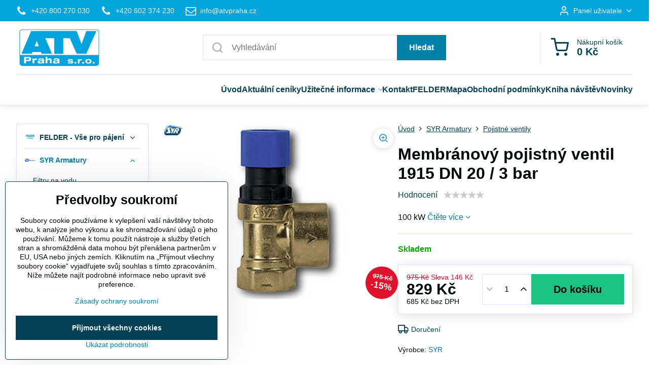

--- FILE ---
content_type: text/html; charset=UTF-8
request_url: https://www.atvpraha.cz/p/411/membranovy-pojistny-ventil-1915-dn-20-25-bar
body_size: 22924
content:

<!DOCTYPE html>
<html  data-lang-code="cz" lang="cs" class="no-js s1-hasHeader1 s1-hasFixedMenu" data-lssid="322fe59f9fd1">
    <head>
        <meta charset="utf-8">
        		<title>Membránový pojistný ventil 1915 DN 20 / 3 bar</title>
        		<meta name="viewport" content="width=device-width, initial-scale=1" />
		         
<script data-privacy-group="script">
var FloxSettings = {
'cartItems': {},'cartProducts': {},'cartType': "slider",'loginType': "slider",'regformType': "slider",'langVer': "" 
}; 
 
</script>
<script data-privacy-group="script">
FloxSettings.img_size = { 'min': "50x50",'small': "120x120",'medium': "440x440",'large': "800x800",'max': "1600x1600",'product_antn': "440x440",'product_detail': "800x800" };
</script>
    <template id="privacy_iframe_info">
    <div class="floxIframeBlockedInfo" data-func-text="Funkční" data-analytic-text="Analytické" data-ad-text="Marketingové" data-nosnippet="1">
    <div class="floxIframeBlockedInfo__common">
        <div class="likeH3">Externí obsah je blokován Volbami soukromí</div>
        <p>Přejete si načíst externí obsah?</p>
    </div>
    <div class="floxIframeBlockedInfo__youtube">
        <div class="likeH3">Videa Youtube jsou blokovány Volbami soukromí</div>
        <p>Přejete si načíst Youtube video?</p>
    </div>
    <div class="floxIframeBlockedInfo__buttons">
        <button class="button floxIframeBlockedInfo__once">Povolit jednou</button>
        <button class="button floxIframeBlockedInfo__always" >Povolit a zapamatovat - souhlas s druhem cookie: </button>
    </div>
    <a class="floxIframeBlockedLink__common" href=""><i class="fa fa-external-link"></i> Otevřít obsah v novém okně</a>
    <a class="floxIframeBlockedLink__youtube" href=""><i class="fa fa-external-link"></i> Otevřít video v novém okně</a>
</div>
</template>
<script type="text/javascript" data-privacy-group="script">
FloxSettings.options={},FloxSettings.options.MANDATORY=1,FloxSettings.options.FUNC=2,FloxSettings.options.ANALYTIC=4,FloxSettings.options.AD=8;
FloxSettings.options.fullConsent=3;FloxSettings.options.maxConsent=15;FloxSettings.options.consent=0,localStorage.getItem("floxConsent")&&(FloxSettings.options.consent=parseInt(localStorage.getItem("floxConsent")));FloxSettings.options.sync=1;FloxSettings.google_consent2_options={},FloxSettings.google_consent2_options.AD_DATA=1,FloxSettings.google_consent2_options.AD_PERSON=2;FloxSettings.google_consent2_options.consent=-1,localStorage.getItem("floxGoogleConsent2")&&(FloxSettings.google_consent2_options.consent=parseInt(localStorage.getItem("floxGoogleConsent2")));const privacyIsYoutubeUrl=function(e){return e.includes("youtube.com/embed")||e.includes("youtube-nocookie.com/embed")},privacyIsGMapsUrl=function(e){return e.includes("google.com/maps/embed")||/maps\.google\.[a-z]{2,3}\/maps/i.test(e)},privacyGetPrivacyGroup=function(e){var t="";if(e.getAttribute("data-privacy-group")?t=e.getAttribute("data-privacy-group"):e.closest("*[data-privacy-group]")&&(t=e.closest("*[data-privacy-group]").getAttribute("data-privacy-group")),"IFRAME"===e.tagName){let r=e.src||"";privacyIsYoutubeUrl(r)&&(e.setAttribute("data-privacy-group","func"),t="func"),privacyIsGMapsUrl(r)&&(e.setAttribute("data-privacy-group","func"),t="func")}return"regular"===t&&(t="script"),t},privacyBlockScriptNode=function(e){e.type="javascript/blocked";let t=function(r){"javascript/blocked"===e.getAttribute("type")&&r.preventDefault(),e.removeEventListener("beforescriptexecute",t)};e.addEventListener("beforescriptexecute",t)},privacyHandleScriptTag=function(e){let t=privacyGetPrivacyGroup(e);if(t){if("script"===t)return;"mandatory"===t||"func"===t&&FloxSettings.options.consent&FloxSettings.options.FUNC||"analytic"===t&&FloxSettings.options.consent&FloxSettings.options.ANALYTIC||"ad"===t&&FloxSettings.options.consent&FloxSettings.options.AD||privacyBlockScriptNode(e)}else FloxSettings.options.allow_unclassified||privacyBlockScriptNode(e)},privacyShowPlaceholder=function(e){let t=privacyGetPrivacyGroup(e);var r=document.querySelector("#privacy_iframe_info").content.cloneNode(!0),i=r.querySelector(".floxIframeBlockedInfo__always");i.textContent=i.textContent+r.firstElementChild.getAttribute("data-"+t+"-text"),r.firstElementChild.setAttribute("data-"+t,"1"),r.firstElementChild.removeAttribute("data-func-text"),r.firstElementChild.removeAttribute("data-analytic-text"),r.firstElementChild.removeAttribute("data-ad-text");let o=e.parentNode.classList.contains("blockYoutube");if(e.style.height){let a=e.style.height,c=e.style.width;e.setAttribute("data-privacy-style-height",a),r.firstElementChild.style.setProperty("--iframe-h",a),r.firstElementChild.style.setProperty("--iframe-w",c),e.style.height="0"}else if(e.getAttribute("height")){let n=e.getAttribute("height").replace("px",""),l=e.getAttribute("width").replace("px","");e.setAttribute("data-privacy-height",n),n.includes("%")?r.firstElementChild.style.setProperty("--iframe-h",n):r.firstElementChild.style.setProperty("--iframe-h",n+"px"),l.includes("%")?r.firstElementChild.style.setProperty("--iframe-w",l):r.firstElementChild.style.setProperty("--iframe-w",l+"px"),e.setAttribute("height",0)}else if(o&&e.parentNode.style.maxHeight){let s=e.parentNode.style.maxHeight,p=e.parentNode.style.maxWidth;r.firstElementChild.style.setProperty("--iframe-h",s),r.firstElementChild.style.setProperty("--iframe-w",p)}let u=e.getAttribute("data-privacy-src")||"";privacyIsYoutubeUrl(u)?(r.querySelector(".floxIframeBlockedInfo__common").remove(),r.querySelector(".floxIframeBlockedLink__common").remove(),r.querySelector(".floxIframeBlockedLink__youtube").setAttribute("href",u.replace("/embed/","/watch?v="))):u?(r.querySelector(".floxIframeBlockedInfo__youtube").remove(),r.querySelector(".floxIframeBlockedLink__youtube").remove(),r.querySelector(".floxIframeBlockedLink__common").setAttribute("href",u)):(r.querySelector(".floxIframeBlockedInfo__once").remove(),r.querySelector(".floxIframeBlockedInfo__youtube").remove(),r.querySelector(".floxIframeBlockedLink__youtube").remove(),r.querySelector(".floxIframeBlockedLink__common").remove(),r.querySelector(".floxIframeBlockedInfo__always").classList.add("floxIframeBlockedInfo__always--reload")),e.parentNode.insertBefore(r,e.nextSibling),o&&e.parentNode.classList.add("blockYoutube--blocked")},privacyHidePlaceholderIframe=function(e){var t=e.nextElementSibling;if(t&&t.classList.contains("floxIframeBlockedInfo")){let r=e.parentNode.classList.contains("blockYoutube");r&&e.parentNode.classList.remove("blockYoutube--blocked"),e.getAttribute("data-privacy-style-height")?e.style.height=e.getAttribute("data-privacy-style-height"):e.getAttribute("data-privacy-height")?e.setAttribute("height",e.getAttribute("data-privacy-height")):e.classList.contains("invisible")&&e.classList.remove("invisible"),t.remove()}},privacyBlockIframeNode=function(e){var t=e.src||"";""===t&&e.getAttribute("data-src")&&(t=e.getAttribute("data-src")),e.setAttribute("data-privacy-src",t),e.removeAttribute("src"),!e.classList.contains("floxNoPrivacyPlaceholder")&&(!e.style.width||parseInt(e.style.width)>200)&&(!e.getAttribute("width")||parseInt(e.getAttribute("width"))>200)&&(!e.style.height||parseInt(e.style.height)>200)&&(!e.getAttribute("height")||parseInt(e.getAttribute("height"))>200)&&(!e.style.display||"none"!==e.style.display)&&(!e.style.visibility||"hidden"!==e.style.visibility)&&privacyShowPlaceholder(e)},privacyHandleIframeTag=function(e){let t=privacyGetPrivacyGroup(e);if(t){if("script"===t||"mandatory"===t)return;if("func"===t&&FloxSettings.options.consent&FloxSettings.options.FUNC)return;if("analytic"===t&&FloxSettings.options.consent&FloxSettings.options.ANALYTIC||"ad"===t&&FloxSettings.options.consent&FloxSettings.options.AD)return;privacyBlockIframeNode(e)}else{if(FloxSettings.options.allow_unclassified)return;privacyBlockIframeNode(e)}},privacyHandleYoutubeGalleryItem=function(e){if(!(FloxSettings.options.consent&FloxSettings.options.FUNC)){var t=e.closest(".gallery").getAttribute("data-preview-height"),r=e.getElementsByTagName("img")[0],i=r.getAttribute("src").replace(t+"/"+t,"800/800");r.classList.contains("flox-lazy-load")&&(i=r.getAttribute("data-src").replace(t+"/"+t,"800/800")),e.setAttribute("data-href",e.getAttribute("href")),e.setAttribute("href",i),e.classList.replace("ytb","ytbNoConsent")}},privacyBlockPrivacyElementNode=function(e){e.classList.contains("floxPrivacyPlaceholder")?(privacyShowPlaceholder(e),e.classList.add("invisible")):e.style.display="none"},privacyHandlePrivacyElementNodes=function(e){let t=privacyGetPrivacyGroup(e);if(t){if("script"===t||"mandatory"===t)return;if("func"===t&&FloxSettings.options.consent&FloxSettings.options.FUNC)return;if("analytic"===t&&FloxSettings.options.consent&FloxSettings.options.ANALYTIC||"ad"===t&&FloxSettings.options.consent&FloxSettings.options.AD)return;privacyBlockPrivacyElementNode(e)}else{if(FloxSettings.options.allow_unclassified)return;privacyBlockPrivacyElementNode(e)}};function privacyLoadScriptAgain(e){var t=document.getElementsByTagName("head")[0],r=document.createElement("script");r.src=e.getAttribute("src"),t.appendChild(r),e.parentElement.removeChild(e)}function privacyExecuteScriptAgain(e){var t=document.getElementsByTagName("head")[0],r=document.createElement("script");r.textContent=e.textContent,t.appendChild(r),e.parentElement.removeChild(e)}function privacyEnableScripts(){document.querySelectorAll('script[type="javascript/blocked"]').forEach(e=>{let t=privacyGetPrivacyGroup(e);(FloxSettings.options.consent&FloxSettings.options.ANALYTIC&&t.includes("analytic")||FloxSettings.options.consent&FloxSettings.options.AD&&t.includes("ad")||FloxSettings.options.consent&FloxSettings.options.FUNC&&t.includes("func"))&&(e.getAttribute("src")?privacyLoadScriptAgain(e):privacyExecuteScriptAgain(e))})}function privacyEnableIframes(){document.querySelectorAll("iframe[data-privacy-src]").forEach(e=>{let t=privacyGetPrivacyGroup(e);if(!(FloxSettings.options.consent&FloxSettings.options.ANALYTIC&&t.includes("analytic")||FloxSettings.options.consent&FloxSettings.options.AD&&t.includes("ad")||FloxSettings.options.consent&FloxSettings.options.FUNC&&t.includes("func")))return;privacyHidePlaceholderIframe(e);let r=e.getAttribute("data-privacy-src");e.setAttribute("src",r),e.removeAttribute("data-privacy-src")})}function privacyEnableYoutubeGalleryItems(){FloxSettings.options.consent&FloxSettings.options.FUNC&&(document.querySelectorAll(".ytbNoConsent").forEach(e=>{e.setAttribute("href",e.getAttribute("data-href")),e.classList.replace("ytbNoConsent","ytb")}),"function"==typeof initGalleryPlugin&&initGalleryPlugin())}function privacyEnableBlockedContent(e,t){document.querySelectorAll(".floxCaptchaCont").length&&(e&FloxSettings.options.FUNC)!=(t&FloxSettings.options.FUNC)?window.location.reload():(privacyEnableScripts(),privacyEnableIframes(),privacyEnableYoutubeGalleryItems(),"function"==typeof FloxSettings.privacyEnableScriptsCustom&&FloxSettings.privacyEnableScriptsCustom())}
function privacyUpdateConsent(){ FloxSettings.gtm&&(gtag("consent","update",{ad_storage:FloxSettings.options.consent&FloxSettings.options.AD?"granted":"denied",analytics_storage:FloxSettings.options.consent&FloxSettings.options.ANALYTIC?"granted":"denied",functionality_storage:FloxSettings.options.consent&FloxSettings.options.FUNC?"granted":"denied",personalization_storage:FloxSettings.options.consent&FloxSettings.options.FUNC?"granted":"denied",security_storage:FloxSettings.options.consent&FloxSettings.options.FUNC?"granted":"denied",ad_user_data:FloxSettings.google_consent2_options.consent>-1&&FloxSettings.google_consent2_options.consent&FloxSettings.google_consent2_options.AD_DATA?"granted":"denied",ad_personalization:FloxSettings.google_consent2_options.consent>-1&&FloxSettings.google_consent2_options.consent&FloxSettings.google_consent2_options.AD_PERSON?"granted":"denied"}),dataLayer.push({cookie_consent:{marketing:FloxSettings.options.consent&FloxSettings.options.AD?"granted":"denied",analytics:FloxSettings.options.consent&FloxSettings.options.ANALYTIC?"granted":"denied"},event:"cookie_consent"}));if(FloxSettings.sklik&&FloxSettings.sklik.active){var e={rtgId:FloxSettings.sklik.seznam_retargeting_id,consent:FloxSettings.options.consent&&FloxSettings.options.consent&FloxSettings.options.ANALYTIC?1:0};"category"===FloxSettings.sklik.pageType?(e.category=FloxSettings.sklik.category,e.pageType=FloxSettings.sklik.pageType):"offerdetail"===FloxSettings.sklik.pagetype&&(e.itemId=FloxSettings.sklik.itemId,e.pageType=FloxSettings.sklik.pageType),window.rc&&window.rc.retargetingHit&&window.rc.retargetingHit(e)}"function"==typeof loadCartFromLS&&"function"==typeof saveCartToLS&&(loadCartFromLS(),saveCartToLS());}
const observer=new MutationObserver(e=>{e.forEach(({addedNodes:e})=>{e.forEach(e=>{if(FloxSettings.options.consent!==FloxSettings.options.maxConsent){if(1===e.nodeType&&"SCRIPT"===e.tagName)return privacyHandleScriptTag(e);if(1===e.nodeType&&"IFRAME"===e.tagName)return privacyHandleIframeTag(e);if(1===e.nodeType&&"A"===e.tagName&&e.classList.contains("ytb"))return privacyHandleYoutubeGalleryItem(e);if(1===e.nodeType&&"SCRIPT"!==e.tagName&&"IFRAME"!==e.tagName&&e.classList.contains("floxPrivacyElement"))return privacyHandlePrivacyElementNodes(e)}1===e.nodeType&&(e.classList.contains("mainPrivacyModal")||e.classList.contains("mainPrivacyBar"))&&(FloxSettings.options.consent>0&&!FloxSettings.options.forceShow&&-1!==FloxSettings.google_consent2_options.consent?e.style.display="none":FloxSettings.options.consent>0&&-1===FloxSettings.google_consent2_options.consent?e.classList.add("hideBWConsentOptions"):-1!==FloxSettings.google_consent2_options.consent&&e.classList.add("hideGC2ConsentOptions"))})})});observer.observe(document.documentElement,{childList:!0,subtree:!0}),document.addEventListener("DOMContentLoaded",function(){observer.disconnect()});const createElementBackup=document.createElement;document.createElement=function(...e){if("script"!==e[0].toLowerCase())return createElementBackup.bind(document)(...e);let n=createElementBackup.bind(document)(...e);return n.setAttribute("data-privacy-group","script"),n};
</script>

<meta name="referrer" content="no-referrer-when-downgrade">


<link rel="canonical" href="https://www.atvpraha.cz/p/411/membranovy-pojistny-ventil-1915-dn-20-25-bar">
    

<style itemscope itemtype="https://schema.org/WebPage" itemref="p1a p1b p1c"></style> 
<meta id="p1a" itemprop="name" content="Membránový pojistný ventil 1915 DN 20 / 3 bar">
<meta id="p1b" itemprop="description" content="">  
<meta property="og:title" content="Membránový pojistný ventil 1915 DN 20 / 3 bar">

<meta property="og:url" content="https://www.atvpraha.cz/p/411/membranovy-pojistny-ventil-1915-dn-20-25-bar">
<meta property="og:description" content="">

<meta name="twitter:card" content="summary_large_image">
<meta name="twitter:title" content="Membránový pojistný ventil 1915 DN 20 / 3 bar">
<meta name="twitter:description" content="">

    <meta property="og:locale" content="cs_CZ">

    <meta property="og:type" content="product">
    <meta id="p1c" itemprop="image" content="https://www.atvpraha.cz/resize/e/440/440/files/syr-armatury/pojistny-ventil-2115.jpg">
    <meta property="og:image" content="https://www.atvpraha.cz/resize/e/1200/630/files/syr-armatury/pojistny-ventil-2115.jpg">  
    <meta name="twitter:image" content="https://www.atvpraha.cz/resize/e/1200/630/files/syr-armatury/pojistny-ventil-2115.jpg">
    <link href="https://www.atvpraha.cz/resize/e/440/440/files/syr-armatury/pojistny-ventil-2115.jpg" rel="previewimage">


<link rel="dns-prefetch" href="https://www.byznysweb.cz">
<link rel="preconnect" href="https://www.byznysweb.cz/" crossorigin>
<link rel="preload" href="/erp-templates/skins/flat/universal/fonts/fontawesome-webfont.woff2" as="font" type="font/woff2" crossorigin>
<link href="/erp-templates/260116130556/universal.css" rel="stylesheet" type="text/css" media="all">  




  
<script data-privacy-group="regular">
    window.dataLayer = window.dataLayer || [];
    function gtag(){ dataLayer.push(arguments); }
    if(FloxSettings.options) {
        if(FloxSettings.options.consent) {
          gtag('consent', 'default', {
              'ad_storage': (FloxSettings.options.consent & FloxSettings.options.AD)?'granted':'denied',
              'analytics_storage': (FloxSettings.options.consent & FloxSettings.options.ANALYTIC)?'granted':'denied',
              'functionality_storage': (FloxSettings.options.consent & FloxSettings.options.FUNC)?'granted':'denied',
              'personalization_storage': (FloxSettings.options.consent & FloxSettings.options.FUNC)?'granted':'denied',
              'security_storage': (FloxSettings.options.consent & FloxSettings.options.FUNC)?'granted':'denied',
              'ad_user_data': ((FloxSettings.google_consent2_options.consent > -1) && FloxSettings.google_consent2_options.consent & FloxSettings.google_consent2_options.AD_DATA)?'granted':'denied',
              'ad_personalization': ((FloxSettings.google_consent2_options.consent > -1) && FloxSettings.google_consent2_options.consent & FloxSettings.google_consent2_options.AD_PERSON)?'granted':'denied'              
          });
          dataLayer.push({ 'cookie_consent': {
            'marketing': (FloxSettings.options.consent & FloxSettings.options.AD)?'granted':'denied',
            'analytics': (FloxSettings.options.consent & FloxSettings.options.ANALYTIC)?'granted':'denied'
          } });
        } else {
          gtag('consent', 'default', {
              'ad_storage': 'denied',
              'analytics_storage': 'denied',
              'functionality_storage': 'denied',
              'personalization_storage': 'denied',
              'security_storage': 'denied',
              'ad_user_data': 'denied',
              'ad_personalization': 'denied'
          });      
          dataLayer.push({ 'cookie_consent': {
            'marketing': 'denied',
            'analytics': 'denied'
            } 
          });    
        }    
    }
    
    dataLayer.push({
        'pageType' : 'product',
        'value': '685',
        'currency': 'CZK',
        'contentIds': ["411"]
            });
 
    FloxSettings.currency = 'CZK';
    FloxSettings.gtm = { 'init': true, 'container_id': 'GTM-MPFQSH ', 'page_type': 'product' };
    </script>

    <!-- Google Tag Manager HEAD -->
<script data-privacy-group="regular">(function(w,d,s,l,i){w[l]=w[l]||[];w[l].push({'gtm.start':
new Date().getTime(),event:'gtm.js'});var f=d.getElementsByTagName(s)[0],
j=d.createElement(s),dl=l!='dataLayer'?'&l='+l:'';j.async=true;j.src=
'//www.googletagmanager.com/gtm.js?id='+i+dl;f.parentNode.insertBefore(j,f);
})(window,document,'script','dataLayer','GTM-MPFQSH ');</script>
 
<script data-privacy-group="mandatory">
    FloxSettings.trackerData = {
                    'cartIds': []
            };
    </script> 

		<script data-privacy-group="script">
			FloxSettings.cartType = "same_page";
			FloxSettings.loginType = "custom";
			FloxSettings.regformType = "custom";
		</script>
												<style>
			:root {
				--s1-accentTransparent: #0080AB17;
				--s1-accentComplement: #fff;
				--s1-maccentComplement: #000;
				--s1-menuBgComplementTransparent: #000b;
				--s1-menuBgComplementTransparent2: #0002;
				--s1-menuBgComplement: #000;
				--s1-accentDark: #004055;
			}
		</style>

		</head>
<body class="s1-pt-product ">
    <!-- Facebook Pixel Code -->
<script type="text/javascript" data-privacy-group="ad">
!function(f,b,e,v,n,t,s){
    if(f.fbq)return;n=f.fbq=function(){
        n.callMethod? n.callMethod.apply(n,arguments):n.queue.push(arguments)
    };
    if(!f._fbq)f._fbq=n;
    n.push=n;n.loaded=!0;n.version='2.0';n.queue=[];t=b.createElement(e);t.async=!0;
    t.src=v;s=b.getElementsByTagName(e)[0];s.parentNode.insertBefore(t,s)
}
(window,document,'script','//connect.facebook.net/en_US/fbevents.js');

    var time = Date.now(),
        eventTime = Math.floor(time / 1000),
        eventId = "PW" + time;   

    fbq('init', '1633913703539683');        
    //console.log('special FB init')
    fbq('track', 'PageView', { }, { 'eventID': eventId });
    FloxSettings.fb_conv = [];
 
    
    function getCookie(name) {
      var value = '; '+document.cookie;
      var parts = value.split('; '+name+'=');
      if (parts.length === 2) return parts.pop().split(';').shift();
      else return null;
    }    
    
    FloxSettings.fb_conv.push({ 
        "event_name": "PageView",
        "event_time": eventTime,
        "event_id": eventId, 
        "event_source_url": window.location.href,
        "action_source": "website",
        "user_data": {
            "fbp": getCookie('_fbp')
        }
    });
    
        
 FloxSettings.currency = 'CZK';FloxSettings.fbremarket = { 'init': true, 'apikey': '1633913703539683' };        
</script>
<!-- End Facebook Pixel Code -->

    <noscript class="noprint">
        <div id="noscript">
            Javascript není prohlížečem podporován nebo je vypnutý. Pro zobrazení stránky tak, jak byla zamýšlena, použijte prohlížeč s podporou JavaScriptu.
            <br>Pomoc: <a href="https://www.enable-javascript.com/" target="_blank">Enable-Javascript.com</a>.
        </div>
    </noscript>
    
    <div class="oCont remodal-bg">
																																					
						

	
	<section class="s1-headerTop s1-headerTop-style1 noprint">
		<div class="s1-cont flex ai-c">
							<div class="s1-headerTop-left">
					                        <div id="box-id-top_header_left" class="pagebox">
                                                        	<nav class="s1-topNav">
		<ul class="s1-topNav-items">
																				<li class="s1-topNav-item ">
						<a class="s1-topNav-link " href="tel:+420 800 270 030" >
															        
    <i class="navIcon fa fa-phone fa-fw imgIcon50"></i>
    
														<span class="s1-topNav-linkText">+420 800 270 030</span>
						</a>
					</li>
																								<li class="s1-topNav-item ">
						<a class="s1-topNav-link " href="tel:+420602374230" >
															        
    <i class="navIcon fa fa-phone fa-fw imgIcon50"></i>
    
														<span class="s1-topNav-linkText">+420 602 374 230</span>
						</a>
					</li>
																								<li class="s1-topNav-item ">
						<a class="s1-topNav-link " href="mailto:info@atvpraha.cz" >
															        
    <i class="navIcon fa fa-envelope-o fa-fw imgIcon50"></i>
    
														<span class="s1-topNav-linkText">info@atvpraha.cz</span>
						</a>
					</li>
									</ul>
	</nav>

                             
            </div> 
    
				</div>
										<div class="s1-headerTop-right flex ml-a">
											<div class="s1-dropDown s1-loginDropdown">
	<a href="/e/login" class="s1-dropDown-toggler">
		<i class="s1-icon s1-icon-user s1-dropDown-icon" aria-hidden="true"></i>
		<span class="s1-dropDown-title">Panel uživatele</span>
		<i class="fa fa-angle-down s1-dropDown-arrow"></i>
	</a>
	<ul class="s1-dropDown-items">
				<li class="s1-dropDown-item">
			<a class="s1-dropDown-link" href="/e/login" data-remodal-target="s1-acc">
				<i class="s1-icon s1-icon-log-in s1-dropDown-icon"></i>
				<span class="s1-dropDown-title">Přihlásit se</span>
			</a>
		</li>
						<li class="s1-dropDown-item">
			<a class="s1-dropDown-link" href="/e/account/register">
				<i class="s1-icon s1-icon-user-plus s1-dropDown-icon"></i>
				<span class="s1-dropDown-title">Registrace</span>
			</a>
		</li>
    		</ul>
</div>

														</div>
					</div>
	</section>
<header class="s1-header s1-header-style1  noprint">
	<section class="s1-header-cont s1-cont flex">
		<div class="s1-header-logo">
							<a class="s1-imglogo" href="/"><img src="/files/atv/atv-logo.jpg" alt="Logo"></a>
					</div>
		<div class="s1-header-actions flex">
						<div class="s1-header-search">
				<!-- search activator -->
				<div class="s1-header-action m-hide">
					<a href="/e/search" title="Hledat" class="s1-header-actionLink s1-searchActivatorJS"><i class="s1-icon s1-icon-search"></i></a>
				</div>
					<form action="/e/search" method="get" class="siteSearchForm s1-topSearch-form">
		<div class="siteSearchCont s1-topSearch">
			<label class="s1-siteSearch-label flex">
				<i class="s1-icon s1-icon-search rm-hide"></i>
				<input data-pages="Stránky" data-products="Produkty" data-categories="Kategorie" data-news="Novinky" data-brands="Výrobce" class="siteSearchInput" id="s1-small-search" placeholder="Vyhledávání" name="word" type="text" value="">
				<button class="button" type="submit">Hledat</button>
			</label>
		</div>
	</form>

			</div>
			
												<!-- cart -->
			<div class="s1-headerCart-outer">
				            
    		<div class="s1-header-action s1-headerCart">
			<a class="s1-header-actionLink smallCart" href="/e/cart/index" title="Nákupní košík">
				<i class="s1-icon s1-icon-shopping-cart"></i>
				<span class="smallCartItems buttonCartInvisible invisible">0</span>
				<div class="s1-scText rl-hide">
					<span class="s1-scTitle">Nákupní košík</span>
					<span class="smallCartTotal smallCartPrice" data-pieces="0">0 Kč</span>
				</div>
			</a>
			<div id="s1-customSmallCartCont" class="s1-smallCart-wrapper"></div>
		</div>
    
			</div>
			<!-- menu -->
						<div class="s1-header-action l-hide">
				<button aria-label="Menu" class="s1-header-actionLink s1-menuActivatorJS"><i class="s1-icon s1-icon-menu"></i></button>
			</div>
					</div>
	</section>
		<div class="s1-menu-section ">
					<div class="s1-menu-overlay s1-menuActivatorJS l-hide"></div>
			<div class="s1-menu-wrapper">
				<div class="s1-menu-header l-hide">
					Menu
					<span class="s1-menuClose s1-menuActivatorJS">✕</span>
				</div>
				<div class="s1-menu-cont s1-cont">
											     
                                        																														<nav class="s1-menu s1-menu-right">
								<ul class="s1-menu-items">
																	<li class="s1-menu-item  ">
							<a class="s1-menu-link " href="/">
																<span>Úvod</span>
															</a>
													</li>
																	<li class="s1-menu-item  ">
							<a class="s1-menu-link " href="/ceniky">
																<span>Aktuální ceníky</span>
															</a>
													</li>
																	<li class="s1-menu-item  hasSubmenu s1-sub-dropdown">
							<a class="s1-menu-link " href="/certifikaty-atesty-uzitecne-informace">
																<span>Užitečné informace</span>
								<i class="s1-menuChevron fa fa-angle-right"></i>							</a>
															     
                                        														<ul class="s1-submenu-items level-1">
								<li class="s1-submenu-item level-1    ">
															<a href="/certifikaty-atesty-uzitecne-informace/felder" class="s1-submenu-link ">
						<span>FELDER - Dokumenty</span>
											</a>
									</li>
								<li class="s1-submenu-item level-1    ">
															<a href="/certifikaty-atesty-uzitecne-informace/bezpecnostni-listy" class="s1-submenu-link ">
						<span>FELDER - Bezpečnostní listy a návody</span>
											</a>
									</li>
								<li class="s1-submenu-item level-1    ">
															<a href="/certifikaty-atesty-uzitecne-informace/dokumenty" class="s1-submenu-link ">
						<span>BESCO - certifikáty a pojištění odpovědnosti</span>
											</a>
									</li>
								<li class="s1-submenu-item level-1    ">
															<a href="/certifikaty-atesty-uzitecne-informace/besco-ke-stazeni" class="s1-submenu-link ">
						<span>BESCO - ke stažení ...</span>
											</a>
									</li>
											</ul>
		    
													</li>
																	<li class="s1-menu-item  ">
							<a class="s1-menu-link " href="/kontakt">
																<span>Kontakt</span>
															</a>
													</li>
																	<li class="s1-menu-item  ">
							<a class="s1-menu-link " href="/felder">
																<span>FELDER</span>
															</a>
													</li>
																	<li class="s1-menu-item  ">
							<a class="s1-menu-link " href="/mapa">
																<span>Mapa</span>
															</a>
													</li>
																	<li class="s1-menu-item  ">
							<a class="s1-menu-link " href="/obchodni-podminky">
																<span>Obchodní podmínky</span>
															</a>
													</li>
																	<li class="s1-menu-item  ">
							<a class="s1-menu-link " href="/kniha-navstev">
																<span>Kniha návštěv</span>
															</a>
													</li>
																	<li class="s1-menu-item  ">
							<a class="s1-menu-link " href="/novinky">
																<span>Novinky</span>
															</a>
													</li>
									</ul>
			</nav>
		    
																<div class="s1-menu-categoriesMobile l-hide">
							                        <div id="box-id-flox_side_menu" class="pagebox">
                                                        															<nav class="s1-sideMenu ">
						<ul class="s1-sideMenu-items">
														
																																																																																																
											<li class="s1-sideMenu-item  hasSubmenu s1-sideSub-dropdown ">
							<a class="s1-sideMenu-link " href="/c/felder-eshop">
																	    <i class="navIcon navIconImg imgIcon50">
                    <img src="/resize/e/50/50/files/felder/logo-felder-.jpg" alt="Ikona">            
            </i>

																<span>FELDER - Vše pro pájení</span>
								<i class="s1-menuChevron fa fa-angle-right"></i>							</a>
															<ul class="s1-submenu-items level-1">
								<li class="s1-submenu-item level-1    ">
															<a href="/c/felder-eshop/vse-pro-klempire" class="s1-submenu-link ">
						<span>Vše pro klempíře</span>
											</a>
									</li>
								<li class="s1-submenu-item level-1    ">
															<a href="/c/felder-eshop/vse-pro-autoklempire" class="s1-submenu-link ">
						<span>Vše pro autoklempíře a karosáře</span>
											</a>
									</li>
								<li class="s1-submenu-item level-1    ">
															<a href="/c/felder-eshop/vse-pro-pokryvace" class="s1-submenu-link ">
						<span>Vše pro zámečníky</span>
											</a>
									</li>
								<li class="s1-submenu-item level-1    ">
															<a href="/c/felder-eshop/vse-pro-elektroniku" class="s1-submenu-link ">
						<span>Vše pro elektroniku</span>
											</a>
									</li>
								<li class="s1-submenu-item level-1    ">
															<a href="/c/felder-eshop/vse-pro-instalatery-a-topenare" class="s1-submenu-link ">
						<span>Vše pro instalatéry a topenáře</span>
											</a>
									</li>
								<li class="s1-submenu-item level-1    ">
															<a href="/c/felder-eshop/mekke-pajky-ve-forme-tyci-nebo-vlaken" class="s1-submenu-link ">
						<span>Měkké pájky ve formě tyčí nebo vláken</span>
											</a>
									</li>
								<li class="s1-submenu-item level-1    ">
															<a href="/c/felder-eshop/pajky-pro-fitinky" class="s1-submenu-link ">
						<span>Pájky pro fitinky Cu-Rotin®/SUPERSAN®</span>
											</a>
									</li>
								<li class="s1-submenu-item level-1    ">
															<a href="/c/felder-eshop/pajeci-pasty" class="s1-submenu-link ">
						<span>Pájecí pasty na fitinky </span>
											</a>
									</li>
								<li class="s1-submenu-item level-1    ">
															<a href="/c/felder-eshop/tvrde-pajky-pro-med" class="s1-submenu-link ">
						<span>Tvrdé pájky pro měď</span>
											</a>
									</li>
								<li class="s1-submenu-item level-1    ">
															<a href="/c/felder-eshop/stribrne-tvrde-pajky-bez-obsahu-kadmia" class="s1-submenu-link ">
						<span>Stříbrné tvrdé pájky bez obsahu kadmia</span>
											</a>
									</li>
								<li class="s1-submenu-item level-1    ">
															<a href="/c/felder-eshop/tavidla-pro-pajky-na-bazi-medi-a-stribra" class="s1-submenu-link ">
						<span>Tavidla pro pájky na bázi mědi a stříbra</span>
											</a>
									</li>
								<li class="s1-submenu-item level-1    ">
															<a href="/c/felder-eshop/tavidlem-plnene-mekke-draty" class="s1-submenu-link ">
						<span>Tavidlem plněné měkké dráty ISO-Core®</span>
											</a>
									</li>
								<li class="s1-submenu-item level-1    ">
															<a href="/c/felder-eshop/tavidla-pro-mosazne-a-hlinikove-pajky" class="s1-submenu-link ">
						<span>Tavidla pro mosazné a hliníkové pájky</span>
											</a>
									</li>
								<li class="s1-submenu-item level-1    ">
															<a href="/c/felder-eshop/tavidla-pro-obecne-pajeni" class="s1-submenu-link ">
						<span>Tavidla pro obecné pájení</span>
											</a>
									</li>
								<li class="s1-submenu-item level-1    ">
															<a href="/c/felder-eshop/mekke-pajky-a-pasty-pro-pocinovani" class="s1-submenu-link ">
						<span>Měkké pájky a pasty pro pocínování</span>
											</a>
									</li>
								<li class="s1-submenu-item level-1    ">
															<a href="/c/felder-eshop/pomocne-prostredky-pro-pajeni" class="s1-submenu-link ">
						<span>Pomocné prostředky a materiál pro pájení</span>
											</a>
									</li>
								<li class="s1-submenu-item level-1    ">
															<a href="/c/felder-eshop/prislusenstvi-pro-instalaci-medenych-trubek" class="s1-submenu-link ">
						<span>Příslušenství pro instalaci měďěných trubek</span>
											</a>
									</li>
								<li class="s1-submenu-item level-1    ">
															<a href="/c/felder-eshop/zavitova-tesneni" class="s1-submenu-link ">
						<span>Závitová těsnění</span>
											</a>
									</li>
								<li class="s1-submenu-item level-1    ">
															<a href="/c/felder-eshop/pajeci-vody" class="s1-submenu-link ">
						<span>Pájecí vody</span>
											</a>
									</li>
								<li class="s1-submenu-item level-1    ">
															<a href="/c/felder-eshop/vyrobky-fermit-gmbh" class="s1-submenu-link ">
						<span>Výrobky FERMIT GMBH</span>
											</a>
									</li>
								<li class="s1-submenu-item level-1    ">
															<a href="/c/felder-eshop/spreje-a-prislusenstvi" class="s1-submenu-link ">
						<span>Spreje a příslušenství</span>
											</a>
									</li>
								<li class="s1-submenu-item level-1    ">
															<a href="/c/felder-eshop/mazadla" class="s1-submenu-link ">
						<span>Mazadla</span>
											</a>
									</li>
								<li class="s1-submenu-item level-1    ">
															<a href="/c/felder-eshop/konopi" class="s1-submenu-link ">
						<span>Konopí</span>
											</a>
									</li>
											</ul>
													</li>
																			
																																																																																																
											<li class="s1-sideMenu-item  hasSubmenu s1-sideSub-dropdown submenuVisible">
							<a class="s1-sideMenu-link select" href="/c/syr-armatury">
																	    <i class="navIcon navIconImg imgIcon50">
                    <img src="/resize/e/50/50/files/syr-armatury/logo-syr-armaturen.png" alt="Ikona">            
            </i>

																<span>SYR Armatury</span>
								<i class="s1-menuChevron fa fa-angle-right"></i>							</a>
															<ul class="s1-submenu-items level-1">
								<li class="s1-submenu-item level-1    ">
															<a href="/c/syr-armatury/filtry-na-vodu" class="s1-submenu-link ">
						<span>Filtry na vodu</span>
											</a>
									</li>
								<li class="s1-submenu-item level-1    ">
															<a href="/c/syr-armatury/technika-pitne-vody" class="s1-submenu-link ">
						<span>Technika pitné vody</span>
											</a>
									</li>
								<li class="s1-submenu-item level-1    ">
															<a href="/c/syr-armatury/redukcni-ventily" class="s1-submenu-link ">
						<span>Redukční ventily</span>
											</a>
									</li>
								<li class="s1-submenu-item level-1    ">
															<a href="/c/syr-armatury/systemove-oddelovace" class="s1-submenu-link ">
						<span>Systémové oddělovače</span>
											</a>
									</li>
								<li class="s1-submenu-item level-1   submenuVisible ">
															<a href="/c/syr-armatury/pojistne-ventily" class="s1-submenu-link select">
						<span>Pojistné ventily</span>
											</a>
									</li>
								<li class="s1-submenu-item level-1    ">
															<a href="/c/syr-armatury/topenarske-armatury" class="s1-submenu-link ">
						<span>Topenářské armatury</span>
											</a>
									</li>
								<li class="s1-submenu-item level-1    ">
															<a href="/c/syr-armatury/doplnkove-zbozi" class="s1-submenu-link ">
						<span>Doplňkové zboží</span>
											</a>
									</li>
											</ul>
													</li>
																			
																																																																																																
											<li class="s1-sideMenu-item   ">
							<a class="s1-sideMenu-link " href="/c/vyprodej">
																	    <i class="navIcon navIconImg imgIcon50">
                    <img src="/resize/e/50/50/files/atv/atv-logo-lb.png" alt="Ikona">            
            </i>

																<span>Výprodej</span>
															</a>
													</li>
																			
																																																																																																
											<li class="s1-sideMenu-item   ">
							<a class="s1-sideMenu-link " href="/c/fitinky">
																	    <i class="navIcon navIconImg imgIcon50">
                    <img src="/resize/e/50/50/files/e-fitinky/besco-logo.jpg" alt="Ikona">            
            </i>

																<span>Fitinky všeho druhu</span>
															</a>
													</li>
												</ul>
		</nav>
	
                             
            </div> 
    
						</div>
					
										<div class="s1-menu-addon s1-menuAddon-sidemenu m-hide">
						                        <div id="box-id-top_header_left" class="pagebox">
                                                        	<nav class="s1-topNav">
		<ul class="s1-topNav-items">
																				<li class="s1-topNav-item ">
						<a class="s1-topNav-link " href="tel:+420 800 270 030" >
															        
    <i class="navIcon fa fa-phone fa-fw imgIcon50"></i>
    
														<span class="s1-topNav-linkText">+420 800 270 030</span>
						</a>
					</li>
																								<li class="s1-topNav-item ">
						<a class="s1-topNav-link " href="tel:+420602374230" >
															        
    <i class="navIcon fa fa-phone fa-fw imgIcon50"></i>
    
														<span class="s1-topNav-linkText">+420 602 374 230</span>
						</a>
					</li>
																								<li class="s1-topNav-item ">
						<a class="s1-topNav-link " href="mailto:info@atvpraha.cz" >
															        
    <i class="navIcon fa fa-envelope-o fa-fw imgIcon50"></i>
    
														<span class="s1-topNav-linkText">info@atvpraha.cz</span>
						</a>
					</li>
									</ul>
	</nav>

                             
            </div> 
    
					</div>
					
										<div class="s1-menu-addon s1-menuAddon-account m-hide">
						<div class="s1-dropDown s1-loginDropdown">
	<a href="/e/login" class="s1-dropDown-toggler">
		<i class="s1-icon s1-icon-user s1-dropDown-icon" aria-hidden="true"></i>
		<span class="s1-dropDown-title">Panel uživatele</span>
		<i class="fa fa-angle-down s1-dropDown-arrow"></i>
	</a>
	<ul class="s1-dropDown-items">
				<li class="s1-dropDown-item">
			<a class="s1-dropDown-link" href="/e/login" data-remodal-target="s1-acc">
				<i class="s1-icon s1-icon-log-in s1-dropDown-icon"></i>
				<span class="s1-dropDown-title">Přihlásit se</span>
			</a>
		</li>
						<li class="s1-dropDown-item">
			<a class="s1-dropDown-link" href="/e/account/register">
				<i class="s1-icon s1-icon-user-plus s1-dropDown-icon"></i>
				<span class="s1-dropDown-title">Registrace</span>
			</a>
		</li>
    		</ul>
</div>

					</div>
					
					
									</div>
			</div>
			</div>
</header>
			<div class="s1-scrollObserve" data-body-class="scrolled"></div>

			
			
														
			
						
									
						
			
							<div id="main" class="basic">
					<div class="iCont s1-layout-basic_w">
						<div id="content" class="mainColumn s1-mainColumn">
    	



        
	





								
			
				
	
			



				<div class="s1-detailOuter">
		<div id="product-detail" class="boxNP" itemscope itemtype="https://schema.org/Product" data-product-id="411">
			<article class="product boxRow">
						<script data-privacy-group="regular">
		FloxSettings.currencySettings = {
			symbol: 'Kč',
			position: 'after',
			round: 0,
			decimals: 1,
			decimal_mark: ',',
			thousands_sep: ''
		};
	</script>

<div class="s1-detailTop s1-detailWithCart">
		<form class="productForm customCart inDetail" data-value="685" data-product-id="411" data-lang-id="1" data-currency-id="1" action="/e/cart/add" method="post">
					<div class="column2detail">
			<div class="detailLeftCol">
				
	<div class="s1-detailImgOuter">
		<div class="detailImage ">
			<div class="linkImage s1-detailImg-main s1-imgGallery-image" data-pswp-src="/resize/e/1600/1600/files/syr-armatury/pojistny-ventil-2115.jpg" title="Membránový pojistný ventil 1915 DN 20 / 3 bar" target="_blank">
				<img id="product-image" src="/resize/e/800/800/files/syr-armatury/pojistny-ventil-2115.jpg" alt="Membránový pojistný ventil 1915 DN 20 / 3 bar" title="Membránový pojistný ventil 1915 DN 20 / 3 bar" itemprop="image" data-width="800" data-height="800" fetchpriority="high">
			</div>
						    <p class="indicators">
        			                          <img class="indicator indicator-6" id="p411i6" src="/resize/e/200/50/files/syr-armatury/syr-logo-3d.jpg" alt="SYR">
                        </p>

			<span class="hasDiscount s1-discountBedge-detail ">
				<span class="s1-discountBedge">
					<span class="s1-discountBedge-title beforeDiscountTaxValue">
													975 Kč											</span>
					<span class="s1-discountBedge-value discountPercent">15%</span>
											<span class="s1-discountBedge-priceValue invisible">
															-<span class="discountTaxValue">146 Kč</span>
													</span>
									</span>
			</span>
		</div>
			</div>

			</div>
	        <div class="detailRightCol">
				<div class="s1-detailTop s1-detailTop-info">
											<ul class="breadcrumbs" itemscope itemtype="https://schema.org/BreadcrumbList">
					    <li class="s1-bc-rm-hide">
        <a href="/">
            <span>Úvod</span>
        </a>
    </li>
    				        <li itemprop="itemListElement" itemscope itemtype="https://schema.org/ListItem" class="s1-bc-rm-hide">
            <i class="fa fa-angle-right s1-bc-rm-hide"></i>
            <a href="/c/syr-armatury" itemprop="item">
				<span itemprop="name">SYR Armatury</span>
            </a>
            <meta itemprop="position" content="1">
        </li>
    									        <li itemprop="itemListElement" itemscope itemtype="https://schema.org/ListItem" >
            <i class="fa fa-angle-right s1-bc-rm-hide"></i>
            <a href="/c/syr-armatury/pojistne-ventily" itemprop="item">
				<i class="fa fa-angle-left s1-bc-m-hide m-hide noprint"></i><span itemprop="name">Pojistné ventily</span>
            </a>
            <meta itemprop="position" content="2">
        </li>
    </ul>
					
					<h1 itemprop="name" class="detailTitle">Membránový pojistný ventil 1915 DN 20 / 3 bar</h1>

											<div class="s1-detailRating flex ai-c">
															<a href="#detail-tabs" data-click=".s1-detailRatingTrigger" class="s1-detailRating-title s1-scrollLink">Hodnocení</a>
														<div class="s1-detailRating-cont">
								<div class="productRating" data-pid="411">
	<p class="productMainRating" data-click=".s1-detailRatingTrigger" >
		<span class="s1-productStarsCont">
															<span class="rateit s1-urate isvisible"  data-rateit-resetable="false" data-rateit-min="0" data-rateit-step="1" id="product-user-rating" data-target="#product-rating"></span>
								
					</span>
			</p>
</div>
							</div>
						</div>
									</div>

									<meta itemprop="description" content="100 kW" />
					<div class="detailShort clear s1-blockSmaller">
													100 kW
							<a href="#detail-tabs" class="s1-detailReadMoreLink s1-scrollLink s1-underline-link" data-click=".s1-detailLongTrigger"><span class="s1-underline-text">Čtěte více</span> <i class="fa fa-angle-down" aria-hidden="true"></i></a>											</div>
									
									<div class="valErrors s1-blockSmaller"></div>
				
				
				
					<div class="s1-detail-cartTop s1-blockSmaller flex f-wrap ai-c">
				<div class=" s1-detailWh-cont" id="warehouse-status-cont" data-instock="1">
						<p class="s1-detailLine s1-detailWh">
				<strong id="warehouse-status"   style="color:#00A800">
																		Skladem
															</strong>
							</p>
						<p id="warehouse-delivery-info" class="s1-detailLine s1-detailDi invisible" data-title="Objednat nejpozději do: ">
				Doručíme dne: <span data-s1ttip="Objednat nejpozději do: " id="warehouse-dd">								</span>
			</p>
								</div>
			</div>

			<div class="s1-detailCart">
											<input type="hidden" name="product_id" value="411">
			
						<div class="detailPriceInfo">
					<p class="priceDiscount hasDiscount">
					<span class="tt"><span class="beforeDiscountTaxValue">975 Kč</span> <span class="vatText">s DPH</span></span>
				<span class="s1-pricingDiscount s1-pricingDiscount-valueCont">
			<span class="s1-pricingDiscount-title">Sleva</span>
												<span class="discountTaxValue">146 Kč</span>
										<span class="discountPercent s1-pricingDiscount-percent invisible">15%</span>
		</span>
	</p>
	<div itemprop="offers" itemscope itemtype="https://schema.org/Offer">
					<link itemprop="itemCondition" href="https://schema.org/OfferItemCondition" content="https://schema.org/NewCondition">
							<link itemprop="availability" href="https://schema.org/InStock">
				<meta itemprop="url" content="https://www.atvpraha.cz/p/411/membranovy-pojistny-ventil-1915-dn-20-25-bar">
												<meta itemprop="priceValidUntil" content="2027-01-17T13:19:35">

									<meta itemprop="price" content="828.75" />
							<meta itemprop="priceCurrency" content="CZK" />

				
									<p class="price">
					<span class="priceTaxValueNumber" data-s1ttip="s DPH">			829 Kč		</span>
				</p>
				<p class="priceSmaller">
					<span class="priceValueNumber">			685 Kč		</span> <span class="noDph">bez DPH</span>
				</p>
						</div>

	
			</div>
			
							<div id="cart-allowed" class="s1-detailCartInfo noprint ">
					<div class="detailCartInfo" data-soldout="Produkt je vyprodaný" >
																																												<label class="s1-qty">
								<span class="s1-qty-down disabled"><i class="s1-icon s1-icon-chevron-down"></i></span>
								<input name="qty" type="number" min="1" step="1" class="s1-qty-input s1-qty-detail" value="1" autocomplete="off"  max="999">
																<span class="s1-qty-up"><i class="s1-icon s1-icon-chevron-up"></i></span>
							</label>
							<button type="submit" class="button s1-submitCart">Do&nbsp;košíku</button>
											</div>
									</div>
					</div>
					<div class="s1-scrollObserve" data-body-class="cartScrolled"></div>
			

				<div class="s1-detailAdditional s1-animate">
																
											<div class="quantDiscountsCont invisible" data-incr="1" data-main-unit="ks" data-sale-unit="ks">
							<div class="asH3">Množstevní slevy</div>
							<div class="quantDiscounts">
								<p class="formatkeyCont unitPrice detailQD invisible">
									<span class="QD_text">
										<span class="formatkey_number"></span>
										ks<span class="QD_more"> a víc</span>:
									</span>
									<span class="QD_price_cont">
									<span class="formatkey QD_price"></span>
									/ks</span>
								</p>

																																								
															</div>
						</div>
					
					
					<div class="productActions floxListPageCont">
			
	


			<div class="productActionCont s1-detailShippings">
			<a href="#" data-remodal-target="shippings" class="productActionLink s1-detailShippings-activator">
				<i class="s1-icon s1-icon-truck"></i>
				<span class="productActionText">Doručení</span>
			</a>
		</div>
	</div>


					<div class="s1-detailProductInfo s1-blockSmaller">
												
										    <p class="productProducer boxSimple">Výrobce:
		<a href="/b/SYR">
							SYR
					</a>
		<meta itemprop="manufacturer" content="SYR">
		<span itemprop="brand" itemtype="https://schema.org/Brand" itemscope><meta itemprop="name" content="SYR"></span>
    </p>

					</div>

					
					
				</div>
			</div>
		</div>
		</form>
	
	</div>

<div class="s1-detailInfo-cont s1-block">
			<div class="s1-tabs s1-detailTabs s1-animate" id="detail-tabs">
		<div class="s1-tabs-triggers">
											<a class="s1-tabs-trigger active s1-detailLongTrigger" href="#info"><span>Popis</span></a>
																				<a class="s1-tabs-trigger s1-detailRatingTrigger " href="#reviews" data-ratings="1"><span>Recenze</span> <span class="searchCount">0</span></a>
														<a class="s1-tabs-trigger " href="#discussion"><span>Diskuse</span> <span class="searchCount">0</span></a>
					</div>
					<section class="s1-tabs-content active" id="info">
				<div class="s1-tabs-toggle"><span>Popis</span></div>
				<div class="s1-tabs-content-inner">
					<div class="s1-flexLayout">
						<div class="s1-flexLayout-left s1-narrower clear">
															<div class="userHTMLContent productDescritionLong">
        
    <p>Používá se k zabránění překročení tlaku v uzavřených otopných zařízení na vodu</p>
<p><br /><br /></p>
</div>
																					<div class="s1-detailTags s1-animate s1-productMoreCategory s1-blockSmaller">
								<h3>Více z kategorie</h3>
								<ul class="flex ai-c f-wrap">
																	<li class="s1-productCategory">
										<a href="/c/syr-armatury">
											<i class="fa fa-folder-open-o" aria-hidden="true"></i>
											<span>SYR Armatury</span>
										</a>
									</li>
																	<li class="s1-productCategory">
										<a href="/c/syr-armatury/pojistne-ventily">
											<i class="fa fa-folder-open-o" aria-hidden="true"></i>
											<span>Pojistné ventily</span>
										</a>
									</li>
																								</ul>
							</div>
													</div>
											</div>
				</div>
			</section>
											<section class="s1-tabs-content " id="reviews">
				<div class="s1-tabs-toggle" data-ratings="1"><span>Recenze</span> <span class="searchCount">0</span></div>
				<div class="s1-tabs-content-inner">
					<div class="s1-flexLayout">
												<div class="s1-flexLayout-left s1-narrower">
							
<div class="productComments productComments--reviews" data-ts-from-sk="Automaticky přeloženo ze slovenštiny" data-ts-from-cs="Automaticky přeloženo z češtiny" data-ts-from-en="Automaticky přeloženo z angličtiny" data-ts-from-de="Automaticky přeloženo z němčiny" data-ts-from-pl="Automaticky přeloženo z polštiny" data-ts-from-hu="Automaticky přeloženo z maďarštiny" data-ts-from-ro="Automaticky přeloženo z rumunštiny" data-ts-from-ru="Automaticky přeloženo z ruštiny" data-ts-from-es="Automaticky přeloženo ze španělštiny" data-ts-from-fr="Automaticky přeloženo z francouzštiny" data-ts-from-si="Automaticky přeloženo ze slovinštiny" data-ts-from-hr="Automaticky přeloženo z chorvatštiny" data-ts-to="Přeložit do češtiny">
        <div class="productCommentsList s1-blockSmaller">
    				 <p class="likeH3 s1-ratingPreview-title centered">Zatím bez hodnocení. Buďte první!</p>
							<p class="s1-blockSmaller centered"><a href="#" data-remodal-target="detailReview" class="button" data-type="newReview">Přidat recenzi</a></p>
		        
		
    </div>
    <template class="commentsTemplate">
        <article class="_t-comment clear comment">
                <p class="commentTextInfo clear">
					<span class="_t-comment-author commentAuthor"></span><span class="_t-comment-author-comma">,</span>
					<span class="_t-comment-time commentTime"></span>
					<img class="_t-comment-lang right" src="/erp/images/flags/flat/24/SK.png" alt="">
					<img class="_t-comment-source right reviewSource" width="28" height="28" src="/erp/images/logos/" title="Zdroj: " alt="Logo: ">
                </p>
                <span class="_t-comment-rating rateit s1-commentRating" data-rateit-readonly="true" data-rateit-min="0" data-rateit-max="5" data-rateit-step="1" data-rateit-value="" data-rateit-resetable="false" data-rateit-ispreset="true" data-rateit-mode="font"></span>
                <div class="commentTitle">
                        <h3 class="_t-comment-title s1commentTitle"></h3>
                </div>
                <p class="_t-comment-text commentText clear"></p>
                <div class="_t-comment-translate-cont commentFoot clear">
                        <span class="commentTranslateCont left">
                                <span class="_t-comment-translate-info commentTranslateInfo"></span>
                                <a href="#" class="_t-comment-show-original-text commentShowOriginalText" data-title="Recenze" data-translate-text="" data-original="zobrazit původní text" data-translated="1">zobrazit původní text</a>
                                <p class="_t-comment-og-text commentText boxRow commentText--original commentText--hidden">
                                </p>
                                <template class="_t-comment-og-text-template commentTranslateOriginalText">
                                </template>
                        </span>
                </div>
        </article>
    </template>
</div>
						</div>
					</div>
				</div>
			</section>
							<section class="s1-tabs-content " id="discussion">
				<div class="s1-tabs-toggle"><span>Diskuse</span> <span class="searchCount">0</span></div>
				<div class="s1-tabs-content-inner">
					<div class="s1-narrower">
						<div class="productComments">
        <div class="productCommentsList s1-blockSmaller">
            <p class="likeH3 centered">Zatím nejsou žádné komentáře! Buďte první!</p>
            </div>
    <template class="commentsTemplate">
        <article class="_t-comment clear comment">
                <p class="commentTextInfo clear">
					<span class="_t-comment-author commentAuthor"></span><span class="_t-comment-author-comma">,</span>
					<span class="_t-comment-time commentTime"></span>
					<img class="_t-comment-lang right" src="/erp/images/flags/flat/24/SK.png" alt="">
                </p>
                <span class="_t-comment-rating rateit s1-commentRating" data-rateit-readonly="true" data-rateit-min="0" data-rateit-max="5" data-rateit-step="1" data-rateit-value="" data-rateit-resetable="false" data-rateit-ispreset="true" data-rateit-mode="font"></span>
                <div class="commentTitle">
                        <h3 class="_t-comment-title s1commentTitle"></h3>
                </div>
                <p class="_t-comment-text commentText clear"></p>
                                                                        <div class="s1-commentFoot">
                                        <a class="_t-comment-reply-link s1-buttonLight s1-showCommentForm" data-header="Odpovědět na: " data-reply-title="Re: " data-reply-id="" data-type="reply" href="" rel="noindex nofollow">Odpověď</a>
                                </div>
                                                </article>
        <a href="#" class="_t-comment-replies productCommentsLoadSubtree"><span>Ukázat víc odpovědí</span></a>
    </template>
</div>
						<p class="s1-blockSmaller centered"><a href="#" class="button s1-showCommentForm" data-type="newComment">Nový komentář</a></p>
					</div>
				</div>
			</section>
			</div>


			<div class="s1-detailSticky">
			<div class="s1-detailSticky-cont">
									<div class="s1-detailSticky-image">
													<img class="s1-detailSticky-img" src="/resize/e/800/800/files/syr-armatury/pojistny-ventil-2115.jpg" alt="Membránový pojistný ventil 1915 DN 20 / 3 bar" title="Membránový pojistný ventil 1915 DN 20 / 3 bar">
											</div>
								<div class="s1-detailSticky-text">
					<div class="s1-detailSticky-title asH3">Membránový pojistný ventil 1915 DN 20 / 3 bar</div>
				</div>
				<div class="s1-detailSticky-price">
																																						<p class="price">
																<span class="priceTaxValueNumber">
								829 Kč							</span>
						
								</p>
								<p class="priceSmaller">
																<span class="priceValueNumber">
								685 Kč							</span>
						 <span class="noDph">bez DPH</span>
								</p>
																						</div>
				<div class="s1-detailSticky-buttonCont">
																		<button class="button s1-submitCart s1-detailSticky-submit">Do&nbsp;košíku</button>
															</div>
			</div>
		</div>
	</div>
<div class="s1-scrollObserve" data-body-class="detailScrolled"></div>
			</article>

			
							<div class="s1-block clear">
					<div class="s1-shareButtons s1-animate noprint">
	<a class="s1-shareButton fb" href="javascript:s1_functions.openWindow('https://www.facebook.com/sharer/sharer.php?u=' + document.location,'',661,338)" data-s1ttip="Facebook"><i class="fa fa-facebook" aria-hidden="true"></i><span class="sr-only">Facebook</span></a>
	<a class="s1-shareButton tw" href="javascript:s1_functions.openWindow('https://twitter.com/intent/tweet?original_referer=' + document.location + '&amp;tw_p=tweetbutton&amp;url='+ document.location,'',695,400)" data-s1ttip="Twitter"><svg xmlns="http://www.w3.org/2000/svg" width="16" height="14" style="margin: -1px 0 0" shape-rendering="geometricPrecision" text-rendering="geometricPrecision" image-rendering="optimizeQuality" fill-rule="evenodd" clip-rule="evenodd" viewBox="0 0 512 462.799"><path fill="currentColor" fill-rule="nonzero" d="M403.229 0h78.506L310.219 196.04 512 462.799H354.002L230.261 301.007 88.669 462.799h-78.56l183.455-209.683L0 0h161.999l111.856 147.88L403.229 0zm-27.556 415.805h43.505L138.363 44.527h-46.68l283.99 371.278z"/></svg><span class="sr-only">Twitter</span></a>
	<a class="s1-shareButton bs" href="javascript:s1_functions.openWindow('https://bsky.app/intent/compose?text='+ document.location,'',695,400)" data-s1ttip="Bluesky"><svg width="16" height="14" viewBox="0 0 16 14" version="1.1" xmlns="http://www.w3.org/2000/svg" style="fill-rule:evenodd;clip-rule:evenodd;stroke-linejoin:round;stroke-miterlimit:2;"><path d="M3.671,1.321c1.752,1.319 3.637,3.992 4.329,5.427c0.692,-1.435 2.577,-4.108 4.329,-5.427c1.265,-0.952 3.313,-1.688 3.313,0.655c0,0.468 -0.267,3.93 -0.424,4.492c-0.546,1.955 -2.534,2.453 -4.302,2.151c3.091,0.528 3.877,2.275 2.179,4.021c-3.225,3.318 -4.636,-0.832 -4.997,-1.895c-0.067,-0.195 -0.098,-0.287 -0.098,-0.209c-0.001,-0.078 -0.032,0.014 -0.098,0.209c-0.361,1.063 -1.772,5.213 -4.997,1.895c-1.698,-1.746 -0.912,-3.493 2.179,-4.021c-1.768,0.302 -3.756,-0.196 -4.302,-2.151c-0.157,-0.562 -0.424,-4.024 -0.424,-4.492c-0,-2.343 2.048,-1.607 3.313,-0.655l-0,-0Z" style="fill:#fff;fill-rule:nonzero;"/></svg><span class="sr-only">Bluesky</span></a>
	<a class="s1-shareButton pi" href="javascript:s1_functions.openWindow('http://pinterest.com/pin/create/button/?url=' + document.location + '&amp;description=' + document.title,'',630,630)" data-s1ttip="Pinterest"><i class="fa fa-pinterest-p" aria-hidden="true"></i><span class="sr-only">Pinterest</span></a>
	<a class="s1-shareButton bw-share__button--ri" href="javascript:s1_functions.openWindow('https://old.reddit.com/submit?title=' + document.title + '&amp;url=' + document.location + '&amp;type=LINK','',630,630)" data-s1ttip="Reddit"><i class="fa fa-reddit-alien" aria-hidden="true"></i><span class="sr-only">Reddit</span></a>
	<a class="s1-shareButton li" href="javascript:s1_functions.openWindow('https://www.linkedin.com/shareArticle?mini=true&amp;url=' + document.location + '&amp;title=' + document.title + '&amp;summary=&amp;source=','',630,630)" data-s1ttip="LinkedIn"><i class="fa fa-linkedin" aria-hidden="true"></i><span class="sr-only">LinkedIn</span></a>
	<a class="s1-shareButton wa" href="javascript:s1_functions.openWindow('https://api.whatsapp.com/send?text=' + document.location,'',661,440)" data-s1ttip="WhatsApp"><i class="fa fa-whatsapp" aria-hidden="true"></i><span class="sr-only">WhatsApp</span></a>
	<a class="s1-shareButton em" href="javascript:void(window.open('mailto:?&amp;subject=' + document.title + '&amp;body=' + document.location))" data-s1ttip="E-mail"><i class="fa fa-envelope-o" aria-hidden="true"></i><span class="sr-only">E-mail</span></a>
</div>
				</div>
			
			
			
 
    <div class="productDetailAnalyticsData invisible" data-id="411" data-product-id="411" 
         data-name="Membránový pojistný ventil 1915 DN 20 / 3 bar"
         data-price="684.92" 
         data-discount="120.87" 
         data-has-variants="0"                      data-brand="SYR"                      data-category="Pojistné ventily"></div>



		</div>

		
<style>
	.customAltProducts [data-pid="411"] {
		display: none;
	}
</style>
	</div>

	
			<div class="remodal s1-questionModal s1-commentModal" data-remodal-id="detailComment" id="detailComment" data-remodal-options="hashTracking: false">
			<button data-remodal-action="close" class="remodal-close"></button>
			<div id="comment-form" class="s1-commentForm">
	<h2 class="s1-commentModal-title" data-title-comment="Nový komentář">Nový komentář</h2>
	<div id="comment-form-p411" class="noprint">
		<form action="/p/addcomment/411" method="post" id="s1-detail-comment-form">
												<div class="valErrors boxSimple"></div>

			<input type="hidden" id="reply-on" name="reply_on" value="">
			<label class="inputLabel
                            ">
    <span class="labelText invisible">
        Název:    </span>
            <input class="asd textInput" type="text" name="title" 
               maxlength="255" size="15" 
               value="" placeholder="Název "
               >
                <span class="toolTip">
        <span class="toolTipText">Název</span>
            </span>            
</label>
			<label class="inputLabel
                            ">
    <span class="labelText invisible">
        Jméno:<span class="asterix">*</span>    </span>
            <input class="asd textInput" type="text" name="name" 
               maxlength="255" size="15" 
               value="" placeholder="Jméno *"
                required>
                <span class="toolTip">
        <span class="toolTipText">Jméno</span>
            </span>            
</label>
			<label class="textareaLabel
                            ">
    <span class="labelText invisible">
        Komentář:<span class="asterix">*</span>    </span>
            <textarea class="textareaInput" cols="30" rows="4"  name="comment" 
                  placeholder="Komentář *"></textarea>        
        <span class="toolTip">
        <span class="toolTipText">Komentář</span>
            </span>            
</label>

			
			    <div class="floxCaptchaCont secureimageCaptchaModal floxCSSModal">
        <div class="floxCSSModalContent">
            <h3 class="floxCSSModalTitle">Kontrolný kód</h3>
            <div class="floxCSSModalSimpleContent">                
                <img id="p-411" src="/e/humantify.png" alt="i" />
                <div class="newsletterCapCode">
                    <input type="text" name="si" size="10" maxlength="6" />
                    <a href="#" onclick="document.getElementById('p-411').src = '/e/humantify/' + Math.random(); return false"><i class="fa fa-refresh" aria-hidden="true"></i> Obrázek</a>
                </div>
                <button class="button invisible">Odeslat</button>
            </div>
            <a href="" class="floxCSSModalClose floxCSSModalCloseX"><i class="fa fa-times"></i> <span class="invisible">Zavřít</span></a>                                    
        </div>
    </div>    



			<label class="invisible">
				Captcha:
				<input type="text" name="captcha" maxlength="10" value="">
			</label>
			<p class="boxSimple">
				<button class="submit" type="submit" name="btnSubmit">Odeslat</button>
			</p>
		 </form>
	</div>
</div>
		</div>
				<div class="remodal s1-questionModal s1-commentModal-review" data-remodal-id="detailReview" id="detailReview" data-remodal-options="hashTracking: false">
			<button data-remodal-action="close" class="remodal-close"></button>
			<div id="review-form" class="s1-commentForm">
	<h2 class="s1-commentModal-title">Přidat recenzi</h2>
	<div id="review-form-p411" class="noprint">
		<form action="/e/products/addReview/411" method="post" id="s1-detail-review-form">
												<div class="valErrors boxSimple"></div>

			<label class="inputLabel
                            ">
    <span class="labelText invisible">
        Název:    </span>
            <input class="asd textInput" type="text" name="title" 
               maxlength="255" size="15" 
               value="" placeholder="Název "
               >
                <span class="toolTip">
        <span class="toolTipText">Název</span>
            </span>            
</label>
			<label class="inputLabel
                            ">
    <span class="labelText invisible">
        Jméno:<span class="asterix">*</span>    </span>
            <input class="asd textInput" type="text" name="author" 
               maxlength="255" size="15" 
               value="" placeholder="Jméno *"
                required>
                <span class="toolTip">
        <span class="toolTipText">Jméno</span>
            </span>            
</label>
			<label class="textareaLabel
                            ">
    <span class="labelText invisible">
        Recenze:<span class="asterix">*</span>    </span>
            <textarea class="textareaInput" cols="30" rows="4"  name="text" 
                  placeholder="Recenze *"></textarea>        
        <span class="toolTip">
        <span class="toolTipText">Recenze</span>
            </span>            
</label>
			<label class="textareaLabel
                            ">
    <span class="labelText invisible">
        Pozitiva:<span class="asterix">*</span>    </span>
            <textarea class="textareaInput" cols="30" rows="4"  name="positive_comment" 
                  placeholder="Pozitiva *"></textarea>        
        <span class="toolTip">
        <span class="toolTipText">Pozitiva</span>
            </span>            
</label>
			<label class="textareaLabel
                            ">
    <span class="labelText invisible">
        Negativa:<span class="asterix">*</span>    </span>
            <textarea class="textareaInput" cols="30" rows="4"  name="negative_comment" 
                  placeholder="Negativa *"></textarea>        
        <span class="toolTip">
        <span class="toolTipText">Negativa</span>
            </span>            
</label>
			<p class="formInfo">Zadejte prosím recenzi, výhody nebo zápory - alespoň jedna položka je povinná.</p>
								<p class="inputLabel s1-commentModal-stars ">
							<span class="labelText">Hodnocení produktu:</span>
							<input type="range" min="0" max="5" value="5" step="1" id="comment-rating" name="rating">
							<span class="rateit" data-rateit-resetable="false" data-rateit-mode="font" data-rateit-backingfld="#comment-rating"></span>
					</p>
						
			    <div class="floxCaptchaCont secureimageCaptchaModal floxCSSModal">
        <div class="floxCSSModalContent">
            <h3 class="floxCSSModalTitle">Kontrolný kód</h3>
            <div class="floxCSSModalSimpleContent">                
                <img id="review-411" src="/e/humantify.png" alt="i" />
                <div class="newsletterCapCode">
                    <input type="text" name="si" size="10" maxlength="6" />
                    <a href="#" onclick="document.getElementById('review-411').src = '/e/humantify/' + Math.random(); return false"><i class="fa fa-refresh" aria-hidden="true"></i> Obrázek</a>
                </div>
                <button class="button invisible">Odeslat</button>
            </div>
            <a href="" class="floxCSSModalClose floxCSSModalCloseX"><i class="fa fa-times"></i> <span class="invisible">Zavřít</span></a>                                    
        </div>
    </div>    



			<label class="invisible">
					Captcha:
					<input type="text" name="captcha" maxlength="10" value="">
			</label>
			<p class="boxSimple">
					<button class="submit" type="submit" name="btnSubmit">Odeslat</button>
			</p>
		</form>
	</div>
</div>

		</div>
	
	
        		<div class="remodal s1-shippingModal" data-remodal-id="shippings" data-remodal-options="hashTracking: false">
			<button data-remodal-action="close" class="remodal-close"></button>
							<section class="blockText shippingsTableCont">
					<div class="userHTMLContent">
						<h2>Doručení</h2>
						<p>Možnosti dodání tohoto produktu. Přidáním jiného produktu do nákupního košíku se mohou možnosti doručení změnit.</p>
													<p class="s1-detailLine productBestShipping" data-title="Doporučená přeprava: ">
    <strong class="productBestShippingName">Zásilkovna do 5kg</strong> &bull;
    <span class="productBestShippingPrice">159 Kč</span>
    <span class="productBestShippingDeliveryDateDiv"> &bull; </span>
    <span class="productBestShippingDeliveryDate invisible"
          data-title="Objednat nejpozději do:">
                
    </span>
</p>
<div class="s1-detailLine productStorePickup" data-title="Možnost vyzvednutí v obchodě: ">
    <span class="productStorePickupOpts">                                Osobní odběr Praha 5 - Radotín    </span>
                            <template class="productStorePickupPopupTemplate">
        <div class="floxCSSModal _t-modal">
            <div class="floxCSSModalContent">
                <span class="floxCSSModalTitle _t-title"></span>
                <div class="floxCSSModalSimpleContent">
                    <p class="productStorePickupShipping">Způsob dopravy: <strong class="_t-name"></strong></p>
                    <p class="productStorePickupAddress">Adresa: <span class="_t-location-address"></span></p>
                    <p class="productStorePickupNote">Poznámka: <span class="_t-note"></span></p>
                    <div class="productStorePickupImgs">
                        <div class="productStorePickupImgList">
                            <div class="productStorePickupImg productStorePickupImg--map _t-map">
                                 <iframe width="300" height="300" data-src="https://maps.google.com/maps?width=300&amp;height=300&amp;hl=cs&amp;coord=&amp;q=&amp;ie=UTF8&amp;t=&amp;z=14&amp;iwloc=B&amp;output=embed" frameborder="0" scrolling="no" marginheight="0" marginwidth="0" data-privacy-group="func"></iframe>
                            </div>
                            <div class="productStorePickupImg singleImg _t-image">
                                <a class="singleImgLink" href="">
                                    <img src="" alt="Obrázek: Osobní odběr Praha 5 - Radotín">
                                </a>
                            </div>
                        </div>
                    </div>
                    <a href="" class="floxCSSModalClose floxCSSModalCloseX"><i class="fa fa-times"></i> <span class="sr-only">Zavřít</span></a>
                </div>
            </div>
        </div>
    </template>
</div>

												<table class="shippingsTable shippingsTable--available">
							<tbody>
															 

																<tr class="shippingsTableItem shippingsTableItem--30">
									<td>
																		</td>
									<td>
										<h4><strong>Osobní odběr Praha 5 - Radotín</strong></h4>
										<p class="shippingsTableItemDelivery shippingsTableItemDelivery--hidden" data-title="Nejpozdější datum doručení: ">
											<span class="shippingsTableItemDeliveryDate"
													data-title="Objednat nejpozději do:">
																								
											</span>
										</p>
																					<p>ATV PRAHA s.r.o.Vrážská 1562/24a153 00 Praha 5-Radotín</p>
																			</td>
									<td><strong class="shippingsTableItemPrice" data-free="Zdarma">
																					Zdarma																			</strong></td>
								</tr>
															 

																<tr class="shippingsTableItem shippingsTableItem--25">
									<td>
																		</td>
									<td>
										<h4><strong>Zásilkovna do 5kg</strong></h4>
										<p class="shippingsTableItemDelivery shippingsTableItemDelivery--hidden" data-title="Nejpozdější datum doručení: ">
											<span class="shippingsTableItemDeliveryDate"
													data-title="Objednat nejpozději do:">
																								
											</span>
										</p>
																					<p>Zásilkovna</p>
																			</td>
									<td><strong class="shippingsTableItemPrice" data-free="Zdarma">
																					159 Kč																			</strong></td>
								</tr>
															 

																<tr class="shippingsTableItem shippingsTableItem--17">
									<td>
																		</td>
									<td>
										<h4><strong>GLS do 2kg</strong></h4>
										<p class="shippingsTableItemDelivery shippingsTableItemDelivery--hidden" data-title="Nejpozdější datum doručení: ">
											<span class="shippingsTableItemDeliveryDate"
													data-title="Objednat nejpozději do:">
																								
											</span>
										</p>
																					<p>GLS do 2kg</p>
																			</td>
									<td><strong class="shippingsTableItemPrice" data-free="Zdarma">
																					168 Kč																			</strong></td>
								</tr>
														</tbody>
						</table>
                                                <template class="shippingsTableItemTemplate">
                                                        <tr class="_t-item shippingsTableItem">
                                                                <td>
                                                                        <i class="_t-icon navIcon navIconImg navIconBWSet fa fa-fw" data-img-size="100">
                                                                            <img src="" alt="Ikona">
                                                                        </i>
                                                                </td> 
                                                                <td>
                                                                        <h4><strong class="_t-name"></strong></h4> 
                                                                        <p class="_t-item-delivery shippingsTableItemDelivery" data-title="Nejpozdější datum doručení:">
                                                                            <span class="shippingsTableItemDeliveryDate" data-title="Objednat nejpozději do:" title="Objednat nejpozději do: "></span>                    
                                                                        </p>
                                                                        <p class="_t-note">GLS do 2kg</p>
                                                                </td> 
                                                                <td><strong class="_t-price shippingsTableItemPrice" data-free="Zdarma"></strong></td> 
                                                        </tr>                                     
                                                </template>                                                        
					</div>
				</section>
					</div>
	
		
</div>
<div id="left" class="s1-sideColumn noprint">
							<div class="s1-sideMenu-cont">
		                        <div id="box-id-flox_side_menu" class="pagebox">
                                                        															<nav class="s1-sideMenu ">
						<ul class="s1-sideMenu-items">
														
																																																																																																
											<li class="s1-sideMenu-item  hasSubmenu s1-sideSub-dropdown ">
							<a class="s1-sideMenu-link " href="/c/felder-eshop">
																	    <i class="navIcon navIconImg imgIcon50">
                    <img src="/resize/e/50/50/files/felder/logo-felder-.jpg" alt="Ikona">            
            </i>

																<span>FELDER - Vše pro pájení</span>
								<i class="s1-menuChevron fa fa-angle-right"></i>							</a>
															<ul class="s1-submenu-items level-1">
								<li class="s1-submenu-item level-1    ">
															<a href="/c/felder-eshop/vse-pro-klempire" class="s1-submenu-link ">
						<span>Vše pro klempíře</span>
											</a>
									</li>
								<li class="s1-submenu-item level-1    ">
															<a href="/c/felder-eshop/vse-pro-autoklempire" class="s1-submenu-link ">
						<span>Vše pro autoklempíře a karosáře</span>
											</a>
									</li>
								<li class="s1-submenu-item level-1    ">
															<a href="/c/felder-eshop/vse-pro-pokryvace" class="s1-submenu-link ">
						<span>Vše pro zámečníky</span>
											</a>
									</li>
								<li class="s1-submenu-item level-1    ">
															<a href="/c/felder-eshop/vse-pro-elektroniku" class="s1-submenu-link ">
						<span>Vše pro elektroniku</span>
											</a>
									</li>
								<li class="s1-submenu-item level-1    ">
															<a href="/c/felder-eshop/vse-pro-instalatery-a-topenare" class="s1-submenu-link ">
						<span>Vše pro instalatéry a topenáře</span>
											</a>
									</li>
								<li class="s1-submenu-item level-1    ">
															<a href="/c/felder-eshop/mekke-pajky-ve-forme-tyci-nebo-vlaken" class="s1-submenu-link ">
						<span>Měkké pájky ve formě tyčí nebo vláken</span>
											</a>
									</li>
								<li class="s1-submenu-item level-1    ">
															<a href="/c/felder-eshop/pajky-pro-fitinky" class="s1-submenu-link ">
						<span>Pájky pro fitinky Cu-Rotin®/SUPERSAN®</span>
											</a>
									</li>
								<li class="s1-submenu-item level-1    ">
															<a href="/c/felder-eshop/pajeci-pasty" class="s1-submenu-link ">
						<span>Pájecí pasty na fitinky </span>
											</a>
									</li>
								<li class="s1-submenu-item level-1    ">
															<a href="/c/felder-eshop/tvrde-pajky-pro-med" class="s1-submenu-link ">
						<span>Tvrdé pájky pro měď</span>
											</a>
									</li>
								<li class="s1-submenu-item level-1    ">
															<a href="/c/felder-eshop/stribrne-tvrde-pajky-bez-obsahu-kadmia" class="s1-submenu-link ">
						<span>Stříbrné tvrdé pájky bez obsahu kadmia</span>
											</a>
									</li>
								<li class="s1-submenu-item level-1    ">
															<a href="/c/felder-eshop/tavidla-pro-pajky-na-bazi-medi-a-stribra" class="s1-submenu-link ">
						<span>Tavidla pro pájky na bázi mědi a stříbra</span>
											</a>
									</li>
								<li class="s1-submenu-item level-1    ">
															<a href="/c/felder-eshop/tavidlem-plnene-mekke-draty" class="s1-submenu-link ">
						<span>Tavidlem plněné měkké dráty ISO-Core®</span>
											</a>
									</li>
								<li class="s1-submenu-item level-1    ">
															<a href="/c/felder-eshop/tavidla-pro-mosazne-a-hlinikove-pajky" class="s1-submenu-link ">
						<span>Tavidla pro mosazné a hliníkové pájky</span>
											</a>
									</li>
								<li class="s1-submenu-item level-1    ">
															<a href="/c/felder-eshop/tavidla-pro-obecne-pajeni" class="s1-submenu-link ">
						<span>Tavidla pro obecné pájení</span>
											</a>
									</li>
								<li class="s1-submenu-item level-1    ">
															<a href="/c/felder-eshop/mekke-pajky-a-pasty-pro-pocinovani" class="s1-submenu-link ">
						<span>Měkké pájky a pasty pro pocínování</span>
											</a>
									</li>
								<li class="s1-submenu-item level-1    ">
															<a href="/c/felder-eshop/pomocne-prostredky-pro-pajeni" class="s1-submenu-link ">
						<span>Pomocné prostředky a materiál pro pájení</span>
											</a>
									</li>
								<li class="s1-submenu-item level-1    ">
															<a href="/c/felder-eshop/prislusenstvi-pro-instalaci-medenych-trubek" class="s1-submenu-link ">
						<span>Příslušenství pro instalaci měďěných trubek</span>
											</a>
									</li>
								<li class="s1-submenu-item level-1    ">
															<a href="/c/felder-eshop/zavitova-tesneni" class="s1-submenu-link ">
						<span>Závitová těsnění</span>
											</a>
									</li>
								<li class="s1-submenu-item level-1    ">
															<a href="/c/felder-eshop/pajeci-vody" class="s1-submenu-link ">
						<span>Pájecí vody</span>
											</a>
									</li>
								<li class="s1-submenu-item level-1    ">
															<a href="/c/felder-eshop/vyrobky-fermit-gmbh" class="s1-submenu-link ">
						<span>Výrobky FERMIT GMBH</span>
											</a>
									</li>
								<li class="s1-submenu-item level-1    ">
															<a href="/c/felder-eshop/spreje-a-prislusenstvi" class="s1-submenu-link ">
						<span>Spreje a příslušenství</span>
											</a>
									</li>
								<li class="s1-submenu-item level-1    ">
															<a href="/c/felder-eshop/mazadla" class="s1-submenu-link ">
						<span>Mazadla</span>
											</a>
									</li>
								<li class="s1-submenu-item level-1    ">
															<a href="/c/felder-eshop/konopi" class="s1-submenu-link ">
						<span>Konopí</span>
											</a>
									</li>
											</ul>
													</li>
																			
																																																																																																
											<li class="s1-sideMenu-item  hasSubmenu s1-sideSub-dropdown submenuVisible">
							<a class="s1-sideMenu-link select" href="/c/syr-armatury">
																	    <i class="navIcon navIconImg imgIcon50">
                    <img src="/resize/e/50/50/files/syr-armatury/logo-syr-armaturen.png" alt="Ikona">            
            </i>

																<span>SYR Armatury</span>
								<i class="s1-menuChevron fa fa-angle-right"></i>							</a>
															<ul class="s1-submenu-items level-1">
								<li class="s1-submenu-item level-1    ">
															<a href="/c/syr-armatury/filtry-na-vodu" class="s1-submenu-link ">
						<span>Filtry na vodu</span>
											</a>
									</li>
								<li class="s1-submenu-item level-1    ">
															<a href="/c/syr-armatury/technika-pitne-vody" class="s1-submenu-link ">
						<span>Technika pitné vody</span>
											</a>
									</li>
								<li class="s1-submenu-item level-1    ">
															<a href="/c/syr-armatury/redukcni-ventily" class="s1-submenu-link ">
						<span>Redukční ventily</span>
											</a>
									</li>
								<li class="s1-submenu-item level-1    ">
															<a href="/c/syr-armatury/systemove-oddelovace" class="s1-submenu-link ">
						<span>Systémové oddělovače</span>
											</a>
									</li>
								<li class="s1-submenu-item level-1   submenuVisible ">
															<a href="/c/syr-armatury/pojistne-ventily" class="s1-submenu-link select">
						<span>Pojistné ventily</span>
											</a>
									</li>
								<li class="s1-submenu-item level-1    ">
															<a href="/c/syr-armatury/topenarske-armatury" class="s1-submenu-link ">
						<span>Topenářské armatury</span>
											</a>
									</li>
								<li class="s1-submenu-item level-1    ">
															<a href="/c/syr-armatury/doplnkove-zbozi" class="s1-submenu-link ">
						<span>Doplňkové zboží</span>
											</a>
									</li>
											</ul>
													</li>
																			
																																																																																																
											<li class="s1-sideMenu-item   ">
							<a class="s1-sideMenu-link " href="/c/vyprodej">
																	    <i class="navIcon navIconImg imgIcon50">
                    <img src="/resize/e/50/50/files/atv/atv-logo-lb.png" alt="Ikona">            
            </i>

																<span>Výprodej</span>
															</a>
													</li>
																			
																																																																																																
											<li class="s1-sideMenu-item   ">
							<a class="s1-sideMenu-link " href="/c/fitinky">
																	    <i class="navIcon navIconImg imgIcon50">
                    <img src="/resize/e/50/50/files/e-fitinky/besco-logo.jpg" alt="Ikona">            
            </i>

																<span>Fitinky všeho druhu</span>
															</a>
													</li>
												</ul>
		</nav>
	
                             
            </div> 
    
		
	</div>

																
									
</div>
					</div>
				</div>
			
			
						
							<div class="s1-newsletter-outer noprint">
	<div class="iCont newsletter s1-newsletter">
		<div class="s1-newsletter-background"></div>
		<div class="s1-newsletter-inner">
			<div class="s1-newsletter-header">
				<i class="s1-icon s1-icon-send s1-newsletter-icon"></i>
				<div>
					<h3>Newsletter</h3>
					<p>
						<label for="newsletter-email">Odebírat naše novinky:</label>
					</p>
				</div>
			</div>
			<form class="s1-newsletter-form" action="/e/newsletters/subscribe" method="post">
				<label class="s1-newsletter-subscribeLine">
					<i class="fa fa-at rm-hide" aria-hidden="true"></i>
					<input class="textInput inputIcon" id="newsletter-email" type="email" name="email" placeholder="E-mail">
					<button class="submit submitAdd submitIcon submitIB" type="submit">Odebírat</button>
				</label>
				<div class="privacyPolicies" data-nosnippet="1">
    <label class="policyEventCont" data-policytype="checkbox" data-policyid="2" data-event="newsletter" id="newsletter-p2-cont" data-permanency="permanent" data-policyaction="offer">
    <span class="policyInputCont">
    <input name="policy_2"         
            type="checkbox"
                                            
                    >
    </span>
    <span class="policyText">Chci se přihlásit k odběru novinek e-mailem</span>
</label>
</div>

				    <div class="floxCaptchaCont secureimageCaptchaModal floxCSSModal">
        <div class="floxCSSModalContent">
            <h3 class="floxCSSModalTitle">Kontrolný kód</h3>
            <div class="floxCSSModalSimpleContent">                
                <img id="newsletter-form" src="/e/humantify.png" alt="i" />
                <div class="newsletterCapCode">
                    <input type="text" name="si" size="10" maxlength="6" />
                    <a href="#" onclick="document.getElementById('newsletter-form').src = '/e/humantify/' + Math.random(); return false"><i class="fa fa-refresh" aria-hidden="true"></i> Obrázek</a>
                </div>
                <button class="button invisible">Odeslat</button>
            </div>
            <a href="" class="floxCSSModalClose floxCSSModalCloseX"><i class="fa fa-times"></i> <span class="invisible">Zavřít</span></a>                                    
        </div>
    </div>    


			</form>
		</div>
	</div>
</div>
									<div class="s1-bttCont noprint">
				<span class="s1-btt s1-scrollLink"><i class="fa fa-angle-up" aria-hidden="true"></i></span>
							</div>
			<footer class="clear s1-pageFooter noprint">
									<div class="s1-pageFooter-main">
						   
                                                                                        
<div class="iCont">  
                            
        <div class="footerColumn33">                        <div id="box-id-footer_flat_1" class="pagebox">
                                                                        <div  id="block-704" class="blockText box blockTextCenter">
            <h2>Kontakt</h2>
                                <div class="userHTMLContent">
        
    <p style="text-align: left;"><strong>ATV PRAHA s.r.o.</strong></p>
<p style="text-align: left;">Společnost je vedená u Městského soudu v Praze v oddíle C, vložce 241332.</p>
<p style="text-align: left;">Sobotecká 2359/3, Praha 10-Vinohrady, 101 00</p>
<p style="text-align: left;">IČ:          04023854</p>
<p style="text-align: left;">DIČ:        CZ04023854</p>
<p style="text-align: left;">www.atvpraha.cz</p>
<p style="text-align: left;">Datová schránka ID: jke3dy6</p>
<p style="text-align: left;">Telefon: <a href="tel:+420270005492" target="_blank">+420 313 128 060</a></p>
<p style="text-align: left;">E-mail:   <a title="" href="mailto:info@atvpraha.cz" target="_blank">info@atvpraha.cz</a></p>
</div>
	    </div>

                             
            </div> 
    </div>
    
        <div class="footerColumn33">                                        <div id="box-id-footer_flat_2" class="pagebox">
                                                            <div  id="block-705" class="blockText box blockTextRight">
            <h2>Mapa</h2>
                                <div class="userHTMLContent">
        
    <p>Kancelář: Vrážská 1562/24a, Praha 16 – Radotín, 153 00</p>
</div>
	    </div>

                             
                                                        <div  id="block-786" class="blockHTML userHTMLContent boxSimple" data-privacy-group="func">
        
    <iframe src="https://www.google.com/maps/embed?pb=!1m18!1m12!1m3!1d1210.5882178521417!2d14.369278368174543!3d49.98985059917955!2m3!1f0!2f0!3f0!3m2!1i1024!2i768!4f13.1!3m3!1m2!1s0x470b971c4654f833%3A0x5863cd3ccd9a28b0!2zVnLDocW-c2vDoSAxNTYyLCAxNTMgMDAgUmFkb3TDrW4sIMSMZXNrbw!5e0!3m2!1ssk!2ssk!4v1738680112105!5m2!1ssk!2ssk" width="400" height="300" style="border:0;" allowfullscreen="" loading="lazy" referrerpolicy="no-referrer-when-downgrade"></iframe>
</div>

                             
            </div> 
    </div>
    
        <div class="footerColumn33">                                                        <div id="box-id-footer_flat_3" class="pagebox">
                                                            <div  id="block-707" class="blockText box blockTextRight">
            <h2>Zavoláme Vám zpět</h2>
                                <div class="userHTMLContent">
        
    
</div>
	    </div>

                             
                                                                    
        <div id="block-708" class="blockCustomForm boxSimple noprint">
            <form id="form-708" action="/f/submit/708" method="post">
                 
                                                    <div class="valErrors boxSimple"></div>
        
                                
                <div class="formBasic">
                    <fieldset class="fieldset fieldsetNewline fieldsetNoBG">
                                                        <p class="formFieldB s1-input-tel s1-inputName-field_45">
            <label class="formFieldBRow">
            <span class="formFieldBTitle">
                Váš telefon
                                    <span class="asterix">*</span>
                            </span>
            <span class="formFieldBInput">
                                    <input class="textInput"
                                                   size="37" maxlength="255" type="tel" name="field_45"
                                                   value="">
					                                <span class="toolTip">
                    <span class="toolTipText">Váš telefon</span>
                                    </span>
            </span>
        </label>
    </p>

                         
                  
     

                    </fieldset>
                </div>
        
                <div class="formBasicSubmitCont">
                    
                    
                                                <div class="floxCaptchaCont secureimageCaptchaModal floxCSSModal">
        <div class="floxCSSModalContent">
            <h3 class="floxCSSModalTitle">Kontrolný kód</h3>
            <div class="floxCSSModalSimpleContent">                
                <img id="custom-form-15" src="/e/humantify.png" alt="i" />
                <div class="newsletterCapCode">
                    <input type="text" name="si" size="10" maxlength="6" />
                    <a href="#" onclick="document.getElementById('custom-form-15').src = '/e/humantify/' + Math.random(); return false"><i class="fa fa-refresh" aria-hidden="true"></i> Obrázek</a>
                </div>
                <button class="button invisible">Odeslat</button>
            </div>
            <a href="" class="floxCSSModalClose floxCSSModalCloseX"><i class="fa fa-times"></i> <span class="invisible">Zavřít</span></a>                                    
        </div>
    </div>    


                         
                    
                    <label class="invisible">
                        Captcha:
                        <input type="text" name="captcha" maxlength="10" value="">
                    </label>                    
                    <button type="submit" class="submit">Odeslat</button>
                </div>
            </form>
        </div> 
    
                             
                                                          

<div class=" blockFacebook boxSimple centered" id="block-730">
<div class="fb-page"  data-href="https://www.facebook.com/atvpraha/" data-width="292" data-height="556" data-small-header="false" data-adapt-container-width="true" data-hide-cover="false" data-show-facepile="false"><blockquote cite="https://www.facebook.com/atvpraha/" class="fb-xfbml-parse-ignore"><a href="https://www.facebook.com/atvpraha/">atvpraha/</a></blockquote></div>
</div>
    

<script async defer crossorigin="anonymous" src="https://connect.facebook.net/cs_CZ/sdk.js#xfbml=1&version=v14.0&autoLogAppEvents=1" nonce="fSXELGY3" data-privacy-group="func"></script>

                             
            </div> 
    </div>
    
</div>

					</div>
																		<div class="s1-footerBottom iCont">
					<div class="s1-footerBottom-left">
						<div class="s1-copyrightText">© <span class="s1-copyrightYear">2026</span> Copyright</div>
						<p class="webpage-privacy-links">
    <a href="/e/privacy" class="">Předvolby soukromí</a>
    
    <a href="/e/privacy/declaration" class="privacy_page__declaration-link">Zásady ochrany soukromí</a>
</p>

					</div>
														</div>
			</footer>
		    </div>
			<div class="remodal s1-accRemodal" data-remodal-id="s1-acc" data-remodal-options="hashTracking: false">
			<button data-remodal-action="close" class="remodal-close"></button>
			<div class="loginremod">
				<div class="formInput formLogin s1-block">
    	<form action="/e/login" method="post" data-ajax-url="/e/login/ajax_login" data-action="/e/login/auth/ldmav6vvtc6w0s9d8588846g4d/cz">
        <div class="box loginbox noprint">
            <h3 class="asH1">Přihlášení</h3>
            <div class="valErrors boxSimple"></div>

            <p class="boxSimple">
                <label class="inputLabel
               labelNewline              ">
    <span class="labelText invisible">
        E-mail:<span class="asterix">*</span>    </span>
            <input class="asd textInput" type="email" name="username" 
               maxlength="255" size="15" 
               value="" placeholder="E-mail *"
                 required="required">
                <span class="toolTip">
        <span class="toolTipText">E-mail</span>
            </span>            
</label>
			</p>
			<p class="boxSimple">
				<a href="/e/login/forgotten_password" class="s1-loginbox-link right">Zapomenuté heslo</a>
                <label class="inputLabel
               labelNewline              ">
    <span class="labelText invisible">
        Heslo:<span class="asterix">*</span>    </span>
            <input class="asd textInput" type="password" name="password" 
               maxlength="255" size="15" 
               value="" placeholder="Heslo *"
                 required="required">
        <span class="showPass invisible"><i class="fa fa-fw fa-eye"></i></span>        <span class="toolTip">
        <span class="toolTipText">Heslo</span>
            </span>            
</label>
			</p>
            
            <p class="boxSimple">
                <button class="submit submitLog" type="submit">Přihlášení</button>
            </p>
        </div>
	</form>
			<div class="s1-formLogin-section">
		<a href="/e/account/register" class="s1-loginbox-link button buttonAlternate">Zaregistrujte se</a>
	</div>
	</div>

			</div>
		</div>
		
	
                    <div class="mainPrivacyModal mainPrivacyModal--down floxCSSModal">
            <div class="floxCSSModalContent">
                
                <div class="floxCSSModalSimpleContent">
                    <div class="privacy_page" data-nosnippet="1">
    <div class="privacy_page__text">
        <div class="likeH2">Předvolby soukromí</div>
        Soubory cookie používáme k vylepšení vaší návštěvy tohoto webu, k analýze jeho výkonu a ke shromažďování údajů o jeho používání. Můžeme k tomu použít nástroje a služby třetích stran a shromážděná data mohou být přenášena partnerům v EU, USA nebo jiných zemích. Kliknutím na „Přijmout všechny soubory cookie“ vyjadřujete svůj souhlas s tímto zpracováním. Níže můžete najít podrobné informace nebo upravit své preference.
        <p class="privacy_page__declaration-cont"><a href="/e/privacy/declaration" class="privacy_page__declaration-link">Zásady ochrany soukromí</a></p>
    </div>
    <div class="privacy_page__buttons-cont">
        <a href="" class="privacy_page__activate-selected">Ukázat podrobnosti</a>
        <div class="privacy_page__buttons">
            <button id="cookie_mngr_all" class="button">Přijmout všechny cookies</button>
                    </div>
    </div>
    <div class="privacy_page__options privacy_page__options--hide-in-popup">
        
        <div class="floxSwitchCont floxSwitchCont--bw-consent">
            <label class="floxSwitch">
                <input type="hidden" value="1" name="cookie_mngr_mandatory" class="floxSwitchCheck screeninvisible" data-flag="1">
                <span class="floxSwitchChecked"></span>
                <span class="floxSwitchTitle">Povinné <span class="floxSwitchDetailToggle"><i class="fa fa-fw fa-chevron-down"></i></span></span>
            </label>
                        <div class="floxSwitchDetail screeninvisible">Naše webová stránka ukládá data na vašem zařízení (cookies a úložiště prohlížeče), aby bylo možné identifikovat vaši relaci a dosáhnout základní funkčnosti platformy, zážitku z prohlížení a zabezpečení. </div>
                    </div>
        
                
        <div class="floxSwitchCont floxSwitchCont--bw-consent">
            <label class="floxSwitch">
                <input type="checkbox" name="cookie_mngr_func" class="floxSwitchCheck screeninvisible" data-flag="2">
                <span class="floxSwitchControl"></span>
                <span class="floxSwitchTitle">Funkční <span class="floxSwitchDetailToggle"><i class="fa fa-fw fa-chevron-down"></i></span></span>
            </label>
                        <div class="floxSwitchDetail screeninvisible">Můžeme ukládat data na vašem zařízení (soubory cookie a úložiště prohlížeče), abychom mohli poskytovat doplňkové funkce, které zlepšují váš zážitek z prohlížení, ukládat některé vaše preference bez uživatelského účtu nebo bez přihlášení, používat skripty a/nebo zdroje třetích stran, widgety atd.</div>
                    </div>
                
                                <div class="floxSwitchCont floxSwitchCont--g-consent-2">
            <label class="floxSwitch">
                <input type="checkbox" name="cookie_mngr_google_consent2_ad_data" class="floxSwitchCheck screeninvisible" data-flag="1">
                <span class="floxSwitchControl"></span>
                <span class="floxSwitchTitle">Osobní data pro marketing <span class="floxSwitchDetailToggle"><i class="fa fa-fw fa-chevron-down"></i></span></span>
            </label>
                <div class="floxSwitchDetail screeninvisible">Souhlasíte s odesláním osobních dat souvisejících s reklamou společnosti Google. <a href="https://business.safety.google/privacy/" target="_blank">Vice info <i class="fa fa-external-link" aria-hidden="true"></i></a></div>
        </div>
        <div class="floxSwitchCont floxSwitchCont--g-consent-2">
            <label class="floxSwitch">
                <input type="checkbox" name="cookie_mngr_google_consent2_ad_person" class="floxSwitchCheck screeninvisible" data-flag="2">
                <span class="floxSwitchControl"></span>
                <span class="floxSwitchTitle">Personalizace reklamy <span class="floxSwitchDetailToggle"><i class="fa fa-fw fa-chevron-down"></i></span></span>
            </label>
            <div class="floxSwitchDetail screeninvisible">Souhlasíte s personalizovanou reklamou. <a href="https://business.safety.google/privacy/" target="_blank">Vice info <i class="fa fa-external-link" aria-hidden="true"></i></a></div>
        </div>        
                <div class="privacy_page__buttons-cont">        
            <div class="privacy_page__buttons privacy_page__button-selected">
                <button id="cookie_mngr_selected" class="button">Přijmout vybrané</button>
            </div>
        </div>
    </div>        
</div> 
                </div>
            </div>
        </div>
                <div class="mainPrivacyDeclarationModal floxCSSModal">
        <div class="floxCSSModalContent">
            <div class="floxCSSModalSimpleContent">

            </div>
            <a href="" class="floxCSSModalClose floxCSSModalCloseX"><i class="fa fa-times"></i> <span class="invisible">Zavřít</span></a>                                                
        </div>
    </div>


    <div class="oCont floxPrivacyElement" data-privacy-group="func">
        <div class="iCont captchaInfo">
            <!--googleoff: index-->
                        Tento web je chráněn reCAPTCHA a Google. 
            Platí <a href="https://policies.google.com/privacy?hl=cs">Zásady ochrany osobních údajů</a> a
            <a href="https://policies.google.com/terms?hl=cs">Smluvní podmínky</a>.
              
            <!--googleon: index-->
        </div>
    </div>


<div class="annoyerBarCont"></div>
<div id="slider-overlay" title="Nahrávám"></div>
<div id="slider">
        <div id="slider-login" class="sliderContent"></div>
    <div id="slider-forgotten-password" class="sliderContent"></div>
            <div id="slider-register" class="sliderContent"></div>
    <div id="slider-cart" class="sliderContent sliderNP"></div>
</div> 
    
     

<div id="fb-root"></div>
   
    
              
    
                            
        
    
    <script src="https://www.byznysweb.cz/erp-templates/43917/ca7b/flatplugins.js" data-privacy-group="script"></script>
    
        
       
                    
                                            
                 
    
    
    <script src="https://www.byznysweb.cz/erp-templates/47707/24e9/flat.js" data-privacy-group="script"></script>
      

 



<!-- GTM-MPFQSH  -->
<!-- Google Tag Manager BODY -->
<noscript><iframe src="//www.googletagmanager.com/ns.html?id=GTM-MPFQSH "
height="0" width="0" style="display:none;visibility:hidden"></iframe></noscript>
 
<script type="text/javascript"  src="//c.seznam.cz/js/rc.js" data-privacy-group="regular"></script>
<script type="text/javascript" data-privacy-group="regular">
/* <![CDATA[ */
var retargetingConf = {
    rtgId: 28028,
            itemId: "411",
        pageType: "offerdetail",
        consent: (FloxSettings.options.consent && (FloxSettings.options.consent & FloxSettings.options.ANALYTIC))?1:0,
        
};

if (window.rc && window.rc.retargetingHit) {
   window.rc.retargetingHit(retargetingConf);
}
/* ]]> */
</script>

<script type="text/javascript" data-privacy-group="regular">
FloxSettings.sklik = { 
    'active': true,
            'itemId': "411",
        'pagetype': "offerdetail",
        'seznam_retargeting_id': 28028
    };    
</script>
            <script type="text/javascript" data-privacy-group="ad">
            var google_tag_params = {
                ecomm_prodid: '411',
                ecomm_pagetype: 'view_item'
                 ,ecomm_totalvalue: 685             };
        </script> 

        <script type="text/javascript" data-privacy-group="ad">
                    /* <![CDATA[ */
                    var google_conversion_id = 400-482-9482;            
                    var google_custom_params = window.google_tag_params;
                    var google_remarketing_only = true;
                    /* ]]> */
        </script>
        <script data-privacy-group="ad">
            FloxSettings.adwords = { 'gtag': false, 'conversion_id': 400-482-9482, 'page_type': 'view_item', 'prefix': 'ecomm_' }; 
        </script>
        <script type="text/javascript" src="//www.googleadservices.com/pagead/conversion.js" data-privacy-group="ad"></script>
        <noscript>
        <div style="display:inline;">
            <img height="1" width="1" style="border-style:none;" alt="" src="//googleads.g.doubleclick.net/pagead/viewthroughconversion/400-482-9482/?value=0&amp;guid=ON&amp;script=0"/>
        </div>
        </noscript>
    

   

											
		<div class="remodal s1-customCartModal" data-remodal-id="customCartModal" data-remodal-options="hashTracking: false, modifier: s1-ccm">
			<button data-remodal-action="close" class="remodal-close"></button>
			<div class="s1-ccmHeader asH3 flex ai-c"><i class="s1-icon s1-icon-check-circle-full" aria-hidden="true"></i><span class="s1-ccmHeader-title">Produkt byl vložen do košíku</span></div>
			<div class="s1-ccmErrors s1-blockSmaller"></div>
			<div class="s1-ccmInner s1-blockSmaller flex ai-c">
				<div class="s1-ccmImg-cont"><img class="s1-ccmImg" /></div>
				<div class="s1-ccmTextCont">
					<div class="s1-ccmTitleCont">
						<div class="s1-ccmTitle"></div>
						<div class="s1-ccmVars"></div>
					</div>
					<div class="s1-ccmQty-cont">
						<span class="s1-ccmQty"></span>
						<span class="s1-ccmQty-unit" data-text-pc="ks" data-text-pcs="ks"></span>
						<span class="s1-ccmQty-unitCalc invisible"></span>
					</div>
					<div class="s1-ccmPrice" ></div>
				</div>
			</div>
			<div class="s1-ccmFooter">
				<a data-remodal-action="close" class="remodalcancel s1-underline-link rm-hide"><i class="fa fa-angle-left" aria-hidden="true"></i> <span class="s1-underline-text">Pokračovat v nákupu</span></a>
				<div class="s1-ccmFSI invisible">
					<div class="s1-ccmFSI-text"	data-text-free='Máte nárok na <strong>dopravu zdarma</strong>!' data-text-not-free='Nakupte ještě za <strong>XYZ</strong> a získejte <strong>dopravu zdarma</strong>!'></div>
					<div class="s1-ccmFSI-range invisible"></div>
				</div>
				<a class="button buttonBasic s1-submitCart" href="/e/cart/index">Nákupní košík <i class="s1-icon s1-icon-chevron-right" aria-hidden="true"></i></a>
			</div>
			<div class="s1-ccmAlternatives"></div>
		</div>
	
	
	<script data-privacy-group="script" src="/erp-templates/skins/verona/universal/script.min.js?v260116130556"></script>

	<script data-privacy-group="script">
		var s1_const = {
			addedToCartText: "Produkt byl vložen do košíku",
			shoppingCartText: "Nákupní košík",
			cartUrl: "/e/cart/index",
			titleText: "Název",
			descriptionText: "Popis",
			priceText: "Cena",
			availabilityText: "Dostupnost",
			viewText: "Zobrazit",
			producerText: "Výrobce",
			parametersText: "Parametry",
			variantsText: "Varianty"
		};
	</script>
	
</body>
</html>
